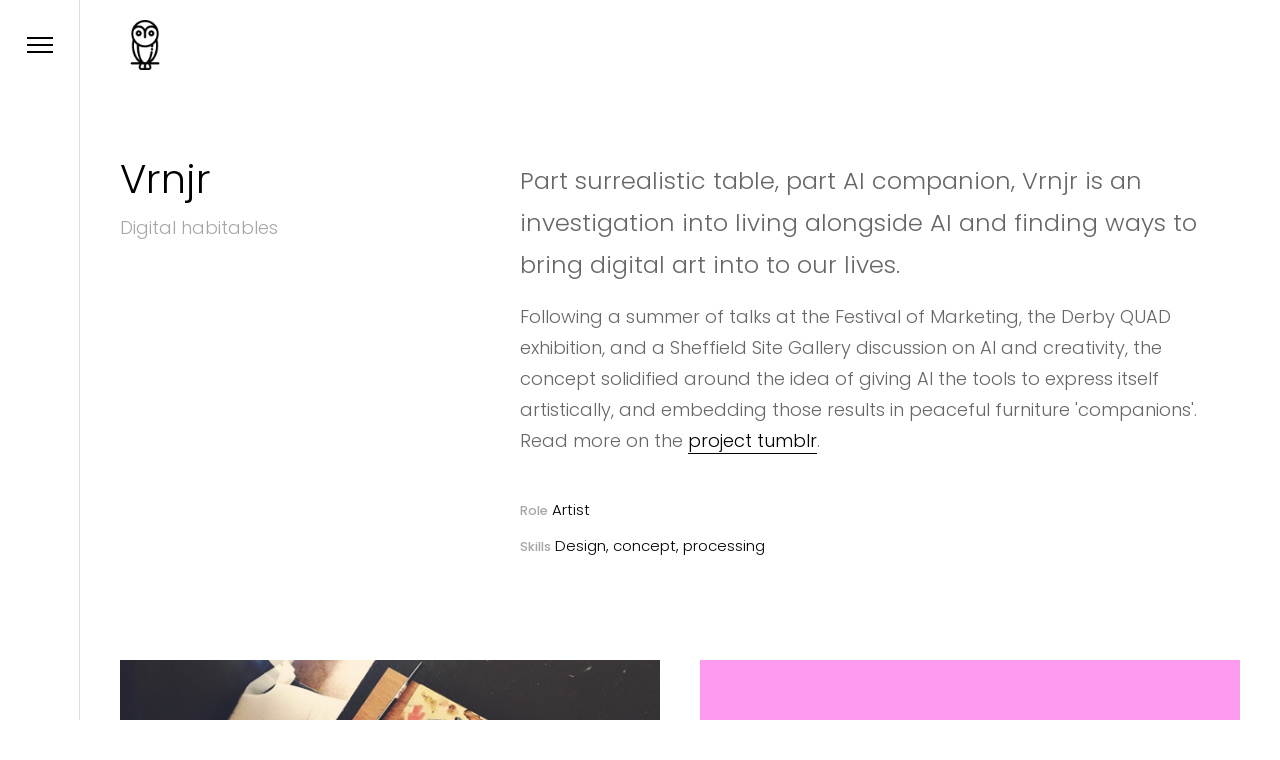

--- FILE ---
content_type: text/html; charset=utf-8
request_url: https://duncangough.com/portfolio/projects/vrnijure.html
body_size: 2562
content:
<!doctype html>
<html class="no-js" lang="en-US">
<head>

    <!-- DEFAULT META TAGS -->
    <meta charset="utf-8">
    <meta name="viewport" content="width=device-width, initial-scale=1.0, user-scalable=0" />
    
    <!-- FONTS -->
    <link href="https://fonts.googleapis.com/css?family=Poppins:300,400,500" rel="stylesheet" type="text/css">
       
    <!-- CSS -->
    <link rel="stylesheet" id="default-style-css"  href="../css/style.css" type="text/css" media="all" />
    <link rel="stylesheet" id="fontawesome-style-css" href="../css/font-awesome.min.css" type="text/css" media="all" />
    <link rel="stylesheet" id="ionic-icons-style-css" href="../css/ionicons.css" type="text/css" media="all" />
    <link rel="stylesheet" id="lightcase-css" href="../css/lightcase.css" type="text/css" media="all" />
	<link rel="stylesheet" id="isotope-style-css"  href="../css/isotope.css" type="text/css" media="all" />
	<link rel="stylesheet" id="responsive-css"  href="../css/mqueries.css" type="text/css" media="all" />
    
    <!-- FAVICON -->
    <link rel="shortcut icon" href="../assets/favicon.ico"/>
    
    <!-- DOCUMENT TITLE -->
    <title>Vrnjr | Duncan Gough</title>

</head>

<body>

<!-- PAGE LOADER -->
<div id="page-loader" class="text-light show-logo">
	<span class="loader-icon bullets-jump"><span></span><span></span><span></span></span>
</div>
<!-- PAGE LOADER -->


<!-- PAGE CONTENT -->
<div id="page-content">
	
	<!-- HEADER -->
	<header id="header" class="header-left">        
		<div class="header-inner clearfix">
			
            <!-- LOGO -->
            <div id="logo" class="logo-left text-light">
                <a href="../">
                	<img id="dark-logo" src="../assets/owl/001-owl-1.png" srcset="../assets/owl/001-owl-1.png" alt="Logo Dark">
                	<img id="light-logo" src="../assets/owl/002-owl.png" srcset="../assets/owl/002-owl.png" alt="Logo Light">
                </a>
            </div>
            
            <!-- MAIN NAVIGATION -->
            <div id="menu" class="clearfix">            
                               	
                <div class="menu-actions">
                	<div class="menu-toggle"><span class="hamburger"></span></div>
                </div> <!-- END .menu-actions -->
                
                <div id="menu-inner">
                    <nav id="main-nav">
                        <ul>
                            <li><a href="../">Home</a></li>
                            <li><a href="../projects/ara.html">Ara</a></li>
                            <li><a href="../projects/vrnijure.html">Vrnijure</a></li>
                            <li><a href="../projects/somewhere.html">Somewhere</a></li>
                            <li><a href="../projects/gamelayers.html">GameLayers</a></li>
                            <li><a href="../projects/amyhref.html">Amy Href</a></li>
                            <li><a href="../projects/radiorobot.html">Radio Robot</a></li>
                            <li><a href="../projects/maylo.html">Maylo</a></li>
                            <li><a href="../projects/vam.html">V&A</a></li>
                            <li><a href="../projects/haus.html">Haus</a></li>
							<li><a href="../projects/games.html">Game design</a></li>
                        </ul>
                    </nav>
                </div><!-- END #menu-inner -->
            </div><!-- END #menu -->
            
            <div id="header-actions">
            													
				<div class="header-totop">
					<a class="totop" href="#">
						<svg class="arrow arrow-top" xmlns="http://www.w3.org/2000/svg" viewBox="0 0 60 35.35"><path d="M0,16.88a3,3,0,0,0,.16.94,1.51,1.51,0,0,0,.63.78l15,15a2.14,2.14,0,0,0,3.52.08,2.14,2.14,0,0,0-.08-3.52L8.59,19.38H57.5a2.5,2.5,0,1,0,0-5H8.59L19.22,3.59A2.14,2.14,0,0,0,19.3.08a2.14,2.14,0,0,0-3.52.08l-15,15a1.51,1.51,0,0,0-.62.78A3,3,0,0,0,0,16.88Z"></path></svg>
					</a>
          		</div>
           	</div>
           	
            <div id="header-actions-overlay">
              <a href="" class="action-close header-close"></a>
            <div class="action-overlay filter-overlay">
				</div>
			</div> 
            
		</div> <!-- END .header-inner -->
		<span class="pseudo-close header-close"></span>
	</header>
	<!-- HEADER end -->
    
    
    <!-- HERO & BODY -->
	<div id="hero-and-body">

		<!-- PAGEBODY -->
		<section id="page-body">
		
			<div class="spacer-big"></div>
			<div class="spacer-medium"></div>
			
			<div class="wrapper-big">
				
				<div class="column-section spaced-big clearfix">
					<div class="column one-third">
						<h1 class="h2">Vrnjr</h1>
						<h5 class="title-alt">Digital habitables</h5>
					</div>
					<div class="column two-third last-col">
						<p class="h4">
              Part surrealistic table, part AI companion, Vrnjr is an investigation into living alongside AI and finding ways to bring digital art into to our lives. 
            </p>
            <p class="h5">
              Following a summer of talks at the Festival of Marketing, the Derby QUAD exhibition, and a Sheffield Site Gallery discussion on AI and creativity, the concept solidified around the idea of giving AI the tools to express itself artistically, and embedding those results in peaceful furniture 'companions'. Read more on the <a href='https://smart-furniture.tumblr.com/'>project tumblr</a>.
            </p>
						<div class="spacer-small"></div>
						<ul class="nolist">
							<li><small class="title-alt"><strong>Role</strong></small> Artist</li>
							<li><small class="title-alt"><strong>Skills</strong></small> Design, concept, processing</li>
						</ul>
					</div>
				</div>
				
				<div class="spacer-big"></div>
				
				<div id="gallery-grid" class="isotope-grid gallery-container isotope-spaced-big style-column-2 fitrows clearfix">

					<div class="isotope-item gallery-item">
						<div class="gallery-item-inner item-inner">
							<a href="../assets/600x400-vrnjr-7.jpg" class="thumb-hover scale" data-rel="lightcase:gallery1">
								<img src="../assets/600x400-vrnjr-7.jpg" alt="Vrnijure">
							</a>
						</div>
					</div>

					<div class="isotope-item gallery-item">
						<div class="gallery-item-inner item-inner">
							<a href="../assets/600x400-vrnijure-4.gif" class="thumb-hover scale" data-rel="lightcase:gallery1">
								<img src="../assets/600x400-vrnijure-4.gif" alt="Vrnijure">
							</a>
						</div>
					</div>

					<div class="isotope-item gallery-item">
						<div class="gallery-item-inner item-inner">
							<a href="../assets/600x400-vrnjr-6.jpg" class="thumb-hover scale" data-rel="lightcase:gallery1">
								<img src="../assets/600x400-vrnjr-6.jpg" alt="Vrnijure">
							</a>
						</div>
					</div>
					
					<div class="isotope-item gallery-item">
						<div class="gallery-item-inner item-inner">
							<a href="../assets/600x400-vrnijure-3.jpg" class="thumb-hover scale" data-rel="lightcase:gallery1">
								<img src="../assets/600x400-vrnijure-3.jpg" alt="Vrnijure">
							</a>
						</div>
					</div>
					
					<div class="isotope-item gallery-item">
						<div class="gallery-item-inner item-inner">
							<a href="../assets/600x400-vrnijure-2.gif" class="thumb-hover scale" data-rel="lightcase:gallery1">
								<img src="../assets/600x400-vrnijure-2.gif" alt="Vrnijure">
							</a>
						</div>
					</div>
					
					<div class="isotope-item gallery-item">
						<div class="gallery-item-inner item-inner">
							<a href="../assets/600x400-vrnijure-5.jpg" class="thumb-hover scale" data-rel="lightcase:gallery1">
								<img src="../assets/600x400-vrnijure-5.jpg" alt="Vrnijure">
							</a>
						</div>
					</div>
					
				</div><!-- END #gallery-grid -->
				
			</div><!-- END .wrapper -->
			
			<div class="spacer-big"></div>
			
			<div class="wrapper">
				<div id="single-pagination" class="portfolio-pagination">
					<ul class="pagination">
						<li class="prev"><a href="../projects/ara.html"><span class="text">Previous</span>
							<svg class="arrow arrow-left" xmlns="http://www.w3.org/2000/svg" viewBox="0 0 60 35.35"><title>back-arrow</title><path d="M0,16.88a3,3,0,0,0,.16.94,1.51,1.51,0,0,0,.63.78l15,15a2.14,2.14,0,0,0,3.52.08,2.14,2.14,0,0,0-.08-3.52L8.59,19.38H57.5a2.5,2.5,0,1,0,0-5H8.59L19.22,3.59A2.14,2.14,0,0,0,19.3.08a2.14,2.14,0,0,0-3.52.08l-15,15a1.51,1.51,0,0,0-.62.78A3,3,0,0,0,0,16.88Z"></path></svg>
						</a></li>
						<li class="back"><a href="../index.html"><span class="filter-icon"><span></span></span></a></li>
						<li class="next "><a href="../projects/somewhere.html"><span class="text">Next</span>
							<svg class="arrow arrow-right" xmlns="http://www.w3.org/2000/svg" viewBox="0 0 60 35.35"><title>back-arrow</title><path d="M0,16.88a3,3,0,0,0,.16.94,1.51,1.51,0,0,0,.63.78l15,15a2.14,2.14,0,0,0,3.52.08,2.14,2.14,0,0,0-.08-3.52L8.59,19.38H57.5a2.5,2.5,0,1,0,0-5H8.59L19.22,3.59A2.14,2.14,0,0,0,19.3.08a2.14,2.14,0,0,0-3.52.08l-15,15a1.51,1.51,0,0,0-.62.78A3,3,0,0,0,0,16.88Z"></path></svg>
						</a></li>
					</ul>
				</div>
			</div> <!-- END .wrapper -->
						
		</section>
		<!-- PAGEBODY -->
    
	</div>
    <!-- HERO & BODY -->  
           
    <!-- FOOTER -->  
    <footer id="footer" class="text-dark" style="background-color: #fff !important">
       	<div class="footer-inner wrapper">
            
            <div class="column-section clearfix">
            	<div class="column one-third">
               		<div class="widget">	
						
						<p>+44 7740 302 248</p>
						<div>
              <i><small><a href='/CREDITS.txt'>Icons</a> by <a href="http://www.freepik.com" title="Freepik">Freepik</a> from <a href="https://www.flaticon.com/" title="Flaticon">www.flaticon.com</a>, <a href="http://creativecommons.org/licenses/by/3.0/" title="Creative Commons BY 3.0" target="_blank">CC 3.0 BY</a></small></i>
						</div>
                   	</div>
                </div>
                <div class="column one-third">
                </div>
                <div class="column one-third last-col align-right">
               		<div class="widget">	
		              <p><a href="mailto:duncan.gough@gmail.com" class="sr-button style-3 button-medium">Contact</a></p>
		              <div class="spacer-medium"></div>
                   	</div>
                </div>
            </div>
        </div>
        
    </footer>
    <!-- FOOTER -->
    
</div> <!-- END #page-content -->
<!-- PAGE CONTENT -->

<!-- SCRIPTS -->
<script src="../js/jquery-1.12.4.min.js"></script>
<script type="text/javascript" src="../js/plugins.js"></script>
<script type="text/javascript" src="../js/jquery.imagesloaded.min.js"></script>
<script type="text/javascript" src="../js/jquery.isotope.min.js"></script>
<script type="text/javascript" src="../js/jquery.lightcase.min.js"></script>
<script type="text/javascript" src="../js/script.js"></script>
<!-- SCRIPTS -->
<script async defer src="https://scripts.withcabin.com/hello.js"></script>
</body>
</html>


--- FILE ---
content_type: text/css; charset=utf-8
request_url: https://duncangough.com/portfolio/css/style.css
body_size: 18662
content:
/*-----------------------------------------------------------------------------------



		! ! !    R E A D   T H I S    ! ! ! 
		-----------------
		
		It's recomended to use/create a custom css file (ore place them at the end of this file) 
		to do you customizations in order to easily update the main css files without loosing your changes
				


/* -----------------------------------------------------------------------------------

	0.	RESET & CLEARFIX
	1.	BASICS (body, headers, links, etc)ml
	2. 	GENERAL ELEMENTS
	3.	HEADER
	4.	FOOTER
	5. 	MENU
	6. 	MENU TOGGLE (Hamburger)
	7. 	HEADER / MENU OPTIONS
	8. 	HERO / PAGETITLE
	9. 	PORTFOLIOt
	10. BLOG
	11. COMMENTS
	12. PAGE LOADER-
	13. PAGINATION
	14. EXTERN PLUGINS (smartscroll,masonry,revolution slider, owl)
	15. COLUMNS SECTION
	16. FULLWIDTH SECTION
	17. THUMB OVERLAY EFFECT
	18. ANIMATIONS (portfolio, hero, text, ...)
	19. ELEMENTS / SHORTCODES
	20. WIDGETS
	21. LOADER ICONS
	22. CUSTOM STYLE
	
----------------------------------------------------------------------------------- */



/*---------------------------------------------- 

0. RESET & CLEARFIX

------------------------------------------------*/
html, body, div, span, applet, object, iframe,
h1, h2, h3, h4, h5, h6, p, blockquote, pre,
a, abbr, acronym, address, big, cite, code,
del, dfn, em, font, img, ins, kbd, q, s, samp,
small, strike, strong, sub, sup, tt, var,figure,
b, u, i, center,
dl, dt, dd, ol, ul, li,
fieldset, form, label, legend,
table, caption, tbody, tfoot, thead, tr, th, td {
	margin: 0;
	padding: 0;
	border: 0;
	outline: 0;
	font-size: 100%; }
	
ol, ul  { list-style: none; }

:focus  { outline: 0; }

/* deleting the default appearence for form elements */
input[type=text], input[type=password], input[type=submit], input[type=number], input[type=button], textarea, button, select { -moz-appearance: none; -webkit-appearance: none; }

/* HTML5 display definitions */
article, aside, details, figure, footer, header, hgroup, menu, nav, section, dialog { display: block; }
audio, canvas, video { display: inline-block; }
audio:not([controls]) { display: none; }
[hidden] { display: none; visibility: hidden; }

.clearfix::after { content: ""; display: block; clear: both; visibility: hidden; font-size: 0;  height: 0; }
.clearfix { *display: inline-block; height: 1%; }
.clear { clear: both; display: block; font-size: 0;	height: 0; line-height: 0; width:100%; }

/* Disable hover pointers on scrolling (class set by js)*/
.is-scrolling, .is-scrolling * { pointer-events: none; }


/*---------------------------------------------- 

1. BASICS

------------------------------------------------*/
html {
	height: 100%;
	font-size: 100%;
	-webkit-text-size-adjust: 100%; /* Prevent iOS text size adjust on orientation change without disabling user zoom */
	-ms-text-size-adjust: 100%;
	position: relative;
	}

body {
	font-family: 'Poppins', 'Helvetica Neue', Helvetica, Arial, sans-serif; 
	font-weight: 300;
	font-size: 15px; 
	line-height: 28px;
	color: rgba(0,0,0,0.6); 
	text-align: left; 
	position: relative;
	background: #ffffff;
	min-height: 100%;
	}
	.text-light { color: rgba(255,255,255,0.7); }
	.text-dark{ color: #111111 !important; }

::selection { background:rgba(0,0,0,0.05); color:#000000; }
::-moz-selection { background:rgba(0,0,0,0.05); color:#000000; }
::-webkit-selection { background:rgba(0,0,0,0.05); color:#000000; }

.text-light ::selection { background:rgba(255,255,255,0.14); color:#ffffff; }
.text-light ::-moz-selection { background:rgba(255,255,255,0.14); color:#ffffff; }
.text-light ::-webkit-selection { background:rgba(255,255,255,0.14); color:#ffffff; }


/* Headings
---------------------------------------- */
h1, h2, h3, h4, h5, h6,
.h1, .h2, .h3, .h4, .h5, .h6 {
	font-family: 'Poppins'; 
	font-weight: 300;
	}
	h1 i, h2 i, h3 i, h4 i, h5 i, h6 i, h1 em, h2 em, h3 em, h4 em, h5 em, h6 em { font-style: italic; }
	h1 b, h2 b, h3 b, h4 b, h5 b, h6 b, h1 strong, h2 strong, h3 strong, h4 strong, h5 strong, h6 strong { font-weight: 500; }
	h1, h2, h3, h4, h5, h6 { color: #000000; }
	.text-light h1, .text-light h2, .text-light h3, .text-light h4, .text-light h5, .text-light h6,
	h1.text-light, h2.text-light, h3.text-light, h4.text-light, h5.text-light, h6.text-light  { color: #ffffff; }

h1, .h1 { font-size: 66px; line-height: 105px; }
h2, .h2 { font-size: 40px; line-height: 66px; }
h3, .h3 { font-size: 32px; line-height: 52px; }
h4, .h4 { font-size: 24px; line-height: 42px; }
h5, .h5 { font-size: 18px; line-height: 31px; }
h6, .h6 { font-size: 14px; line-height: 22px; }

/* Headers Spacing */
div h1, div h2, div h3, div h4, div h5, div h6 { margin-top: 30px; }
i + h1, i + h2, i + h3, i + h4, i + h5, i + h6 { margin-top: 15px; }
div h1:first-child, div h2:first-child, div h3:first-child, div h4:first-child, div h5:first-child, div h6:first-child { margin-top: -0.35em; }
div h1:last-child, div h2:last-child, div h3:last-child, div h4:last-child, div h5:last-child, div h6:last-child { margin-bottom: -0.35em; }
/* delete margin for the big spacings */

h1 + h1, h1 + h2, h1 + h3, h1 + h4, h1 + h5, h1 + h6,
h2 + h1, h2 + h2, h2 + h3, h2 + h4, h2 + h5, h2 + h6,
h3 + h1, h3 + h2, h3 + h3, h3 + h4, h3 + h5, h3 + h6,
h4 + h1, h4 + h2, h4 + h3, h4 + h4, h4 + h5, h4 + h6,
h5 + h1, h5 + h2, h5 + h3, h5 + h4, h5 + h5, h5 + h6,
h6 + h1, h6 + h2, h6 + h3, h6 + h4, h6 + h5, h6 + h6 { margin-top: 0px; }
	
.title-alt { 
	color: rgba(0,0,0,0.35); 
	}
	.text-light .title-alt { color: rgba(255,255,255,0.5); }
	.title-alt b, .title-alt strong { font-weight: 500; }

.uppercase { text-transform: uppercase; letter-spacing: 0.08em; }

/* headings with link */
h1 a, h2 a, h3 a, h4 a, h5 a, h6 a { color: #000000; }
.text-light h1 a, .text-light h2 a, .text-light h3 a, .text-light h4 a, .text-light h5 a, .text-light h6 a { color: #ffffff; }



/* Forms
---------------------------------------- */
::-webkit-input-placeholder { color: #000000; transition: all 0.3s ease; }
:-moz-placeholder { color: #000000; transition: all 0.3s ease; }
::-moz-placeholder { color: #000000; transition: all 0.3s ease; }
:-ms-input-placeholder { color: #000000; transition: all 0.3s ease; }

.text-light ::-webkit-input-placeholder { color: #ffffff; }
.text-light :-moz-placeholder { color: #ffffff; }
.text-light ::-moz-placeholder { color: #ffffff; }
.text-light :-ms-input-placeholder { color: #ffffff; }

input[type=text], input[type=password], input[type=email], input[type=number],input[type=tel], textarea {
	font-family: 'Poppins'; 
	font-weight: 400;
	font-size: 14px;
	background: transparent;
	border: 1px solid rgba(0,0,0,0.20);
	line-height: 22px;
	height: 22px;
	color: #000000;
	padding: 13px 10px;
	transition: all 200ms ease;
	-moz-border-radius:0px; 
	-khtml-border-radius:0px; 
	-webkit-border-radius:0px;
	border-radius: 2px;
	resize: none;
	}
	.text-light:not(.transparent) input[type=text], .text-light:not(.transparent) input[type=password], .text-light:not(.transparent) input[type=email], .text-light:not(.transparent) input[type=number], .text-light:not(.transparent) input[type=tel], .text-light:not(.transparent) textarea { color: #ffffff; border-color: rgba(255,255,255,0.30); }

input.false[type=text], input.false[type=password]:focus, input.false[type=email], input.false[type=tel],  input.false[type=number], textarea.false,
.check-error input[type=text], .check-error input[type=password]:focus, .check-error input[type=email], .check-error input[type=tel],  .check-error input[type=number], .check-error textarea { border-color: #fa4d5a; }

input[type=text], input[type=password], input[type=email], input[type=tel] { width: 100%; max-width: calc(100% - 20px); }
textarea { width: 100%; min-height: 10rem; max-width: calc(100% - 20px); }

input[type=submit], input[type=button], .button, button {
	cursor: pointer;
	display: inline-block;
	font-family: 'Poppins';
	font-weight: 400;
	font-size: 12px;
	line-height: 20px;
	text-align: center;
	margin-bottom: 5px;
    transition: all 0.2s ease;
	color: #ffffff;
	padding: 17px 40px;
	background: #000000;
	border: none;
	position: relative;
	border-radius: 2px;
	-moz-border-radius:2px; 
	-khtml-border-radius:2px; 
	-webkit-border-radius:2px;
	}
	.text-light input[type=submit], .text-light input[type=button], .text-light .button, .text-light button {  background: #ffffff; color: #000000; }

input[type=submit]:hover, input[type=button]:hover, .button:hover, button:hover { background: rgba(0,0,0,0.8); color: #ffffff;  }
.text-light input[type=submit]:hover, .text-light input[type=button]:hover, .text-light .button:hover, .text-light button:hover { background: rgba(255,255,255,0.85); color: #000000;  }
	
select {
	background: transparent;
	border: 1px solid rgba(0,0,0,0.20);
	font-size: 14px;
	font-weight: 300;
	height: 48px;
	width: auto;
	max-width: 100%;
	text-overflow: ellipsis;
	padding:8px 20px 8px 8px;
	color: #000000;
	-moz-border-radius:0px; 
	-khtml-border-radius:0px; 
	-webkit-border-radius:0px;
	border-radius: 2px;
	min-width: 120px;
	background-image:url(../assets/select-arrow.png);
  	background-position: center right;
	background-repeat: no-repeat;
	-webkit-background-size:20px 6px;
	-moz-background-size:20px 6px;
	-o-background-size:20px 6px;
	background-size:20px 6px;
	}
	.text-light select { color: #ffffff; border-color: #fa4d5a; background-image:url(../assets/select-arrow-light.png); }
	
select option {
	cursor: pointer;
	padding: 5px 7px;
	}
	
label {
	font-weight: 400;
	font-size: 15px;
	width: 100%;
	color: rgba(0,0,0,0.35);
	display: block;
	transition: color 0.2s ease;
	}
	.text-light label { color: rgba(255,255,255,0.5); }
	.form-row.check-error label { color: #fa4d5a; }
	
label abbr { 
	color: rgba(0,0,0,0.35);
	text-decoration: none;
	}
	.text-light abbr { color: rgba(255,255,255,0.5); }

input[type=radio] + label, input[type=checkbox] + label {
	display: inline-block;
	width: auto;
	margin-left: 5px;
	}
	
form {
	margin-top: 20px;
	padding: 1px 0 0 0;			/* work around for margin from form-row */
	}
	div form:first-child { margin: 0;}
	
form .form-row {
	margin-top: 20px;
	position: relative;
	}
	div form:first-child .form-row:first-child,
	div form:first-child .form-row.one-half:nth-child(2),
	div form:first-child .form-row.one-third:nth-child(2), div form:first-child .form-row.one-third:nth-child(3), div form:first-child .form-row.two-third:nth-child(2),
	div form:first-child .form-row.one-fourth:nth-child(2), div form:first-child .form-row.one-fourth:nth-child(3), div form:first-child .form-row.one-fourth:nth-child(4), div form:first-child .form-row.two-fourth:nth-child(2), div form:first-child .form-row.two-fourth:nth-child(3),
	#reply-title + form:first-child .form-row:first-child { margin-top: 0px; }
	
.form-row.hidden {
	display: none;
	}
	
form .form-submit {
	margin-top: 20px;
	}	
	
form .form-note {
	position: fixed;
	z-index: 10;
	bottom: 0px;
	left: 0;
	width: 100%;
	display: none;
	color: #ffffff;
	font-size: 12px;
	line-height: 20px;
	border-radius: 2px;
	-moz-border-radius:2px; 
	-khtml-border-radius:2px; 
	-webkit-border-radius:2px;
	text-align: center;
	}

form .form-note .alert-error, form .form-note .alert-confirm {
	background: #fa4d5a;
	padding: 17px 0px;
	width: 100%;
	}
	form .form-note .alert-confirm {
	background: #38e394;
	}
	
form .form-note.visible {
	-webkit-animation: show-hide 5s 1;
  	-moz-animation: show-hide 5s 1;
  	-ms-animation: show-hide 5s 1;
    animation: show-hide 5s 1;
	}
	@-webkit-keyframes show-hide{0%{opacity:0;visibility: visible;}20%{opacity:1;}80%{opacity:1;}100%{opacity:0;visibility: hidden;}}
	@-moz-keyframes show-hide{0%{opacity:0;visibility: visible;}20%{opacity:1;}80%{opacity:1;}100%{opacity:0;visibility: hidden;}}
	@keyframes show-hide{0%{opacity:0;visibility: visible;}20%{opacity:1;}80%{opacity:1;}100%{opacity:0;visibility: hidden;}}


/* Links
---------------------------------------- */
a {
	text-decoration: none;
	cursor: pointer;
	-webkit-tap-highlight-color:rgba(0,0,0,0.0);
	color: #000000;
	transition: all 0.2s ease;
	}
	a:hover { color: rgba(0,0,0,0.6); }
	
.text-light a, a.text-light  { color: #ffffff; }
.text-light a:hover, a.text-light:hover { color: rgba(255,255,255,0.7); }

p a:not(.entry-navigation__item):not(.post-edit-link):not(.fancybox):not(.button):not(.image-text-link) {
	border-bottom: 1px solid #000000;
	}
	.text-light p a:not(.entry-navigation__item):not(.post-edit-link):not(.fancybox):not(.button):not(.image-text-link) { border-color: #ffffff; }
	
blockquote p a { border: none; }



/* Embedded content
---------------------------------------- */
img, object, video, audio {
	max-width: 100%; 
	height: auto;
	display: inline-block;
	margin:0;
    vertical-align:top;
	}
	
/*img {
	width: auto;
	max-width: 100%; 
	border: 0;
	-ms-interpolation-mode: bicubic;
	}*/

p img { margin-top: 25px; }
p img:first-child { margin-top: 0px; }
img.alignleft { margin: 3px 25px 25px 0; float: left; }
img.alignright { margin: 3px 0px 25px 25px; float: right; }

p + video, p + audio {
	margin-top: 25px;
	}


/* Lists
---------------------------------------- */
ul {
	margin-top: 15px;
	margin-left: 30px;
	list-style: disc;
	}
	ul.nolist { list-style: none; margin-left: 0px;  }
	div ul:first-child, li ul:first-child { margin-top: 0px; }
	
ol {
	margin-top: 15px;
	margin-left: 30px;
	list-style: decimal;
	}
	div ol:first-child, li ol:first-child { margin-top: 0px; }

ul li, ol li {
	margin-top: 8px;
	}

ul.biglist li, ol.biglist li, ul.nolist li, ol.nolist li {
	color: #000000;
	}
	.text-light ul.biglist li, .text-light ol.biglist li, .text-light ul.nolist li, .text-light ol.nolist li { color: #ffffff; }

ul.biglist li, ol.biglist li {
	font-size: 18px; 
	line-height: 28px;
	margin-top: 12px;
	}
	
ul li:first-child, ol li:first-child { margin-top: 0px; }	


/* Others
---------------------------------------- */
p { 
	margin-top: 15px; 
	}
	div p:first-child {  margin-top: 0px; }	
	
strong, b, dt {
	font-weight: 500;
}

i, dfn, em {
	font-style: italic;
	}

blockquote {
	font-family: 'Poppins'; 
	font-weight: 300;
	font-size: 24px; 
	line-height: 36px;
	color: #000000;
	position: relative;
	max-width: 1200px;
	margin: 40px auto;
	}
	#page-title blockquote { font-size: 36px; line-height: 54px; }
	.column:not(.one-full):not(.one-half) blockquote,
	.single-content blockquote,
	sidebar blockquote { font-size: 20px; line-height: 32px; }
	[class*='wrapper'] blockquote { max-width: 100%; }
	.text-light blockquote, blockquote.text-light { color: #ffffff; }
	div blockquote:first-child { margin-top: 0px; }
	div blockquote:last-child { margin-bottom: 0px; }
	
blockquote > p:first-of-type::before, blockquote > p:first-of-type::after { 
	content: '"';
	font-size: 1.2em;
	line-height: 0;
	vertical-align: -0.25em;
	margin-right: .2em;
	}
	blockquote > p:first-of-type::after { 
	margin-right: 0;
	margin-left: .2em;
	}
	
blockquote > p a { color: #000000; }
blockquote > p a:hover { color: rgba(0,0,0,0.6); }
	
blockquote cite {
	display: block;
	font-size: 16px;
	line-height: 24px;
	font-family: 'Poppins';
	font-weight: 300;
	letter-spacing: 0em;
	font-style: normal;
	color: rgba(0,0,0,0.6);
	margin-top: 15px;
	}
	.text-light blockquote cite, blockquote.text-light cite { color: rgba(255,255,255,0.7); }
	
blockquote figure {
	margin: 20px auto 0 auto;
	width: 80px;
	height: 80px;
	border-radius: 60px;
	overflow: hidden;
	text-align: center;
	}

blockquote p {
	margin: 0;
	}
	
pre {
	padding: 20px;
	margin-top: 20px;
	font-size: 13px;
	line-height: 18px;
	background: rgba(0,0,0,0.06);
	display: block;
	border-radius: 3px;
	overflow-x: auto;
	}
	.text-light pre { background: rgba(255,255,255,0.12); }
	div pre:first-child { margin-top: 0px; }

code {
	padding: 0 7px 0 5px;
	display: inline-block;
	border-radius: 3px;
	background: rgba(0,0,0,0.06);
	color: #000000;
	font-size: 13px;
	line-height: 18px;
	position: relative;
	top: -1px;
	font-style: italic;
	}
	.text-light code { background: rgba(255,255,255,0.12); }
	
small {
	font-size: 0.85em;
	line-height: 1.5em;
	}

h1 small, h2 small, h3 small, h4 small {
	font-size: 0.6em;
	}

h5 small {
	font-size: 0.75em;
	}

h6 small {
	font-size: 0.85em;
	}


	


/*---------------------------------------------- 

2. GENERAL ELEMENTS

------------------------------------------------*/
#page-content {
	overflow: hidden;
	margin: 0;
	min-width: 1200px;
	max-width: 100%;
	min-height: 101vh;
	}
	.loading-end #page-content { min-height: auto; } 	/*workaround for isotope content (without other content) when scrollbar is active*/

.wrapper, .wrapper-small, .wrapper-big {
	width: 1200px;
	margin: 0 auto;
	max-width: calc(100% - 80px);
	}
	.wrapper-small { width: 780px; }
	#hero[class*='side-'] ~ #page-body .wrapper-small { max-width: calc(100% - 160px); }
	.wrapper-big { width: calc(100% - 80px); max-width: 1680px; }
	.wrapper::after, .wrapper-small::after, .wrapper-big::after  { content: ""; display: block; clear: both; visibility: hidden; font-size: 0;  height: 0; }

/*
.main-content {
	width: calc(100% - 330px);
	}	
	
aside.sidebar {
	width: 280px;
	margin-bottom: 50px;
	}
*/
	
.align-center {
	text-align: center;
	}
	
.align-right {
	text-align: right;
	}
	
/* icons */
i[class*='ion-'], i[class*='fa-'] { color: #000000; }
.text-light i[class*='ion-'], .text-light i[class*='fa-'] { color: #ffffff; }
	
		

/*---------------------------------------------- 

3. HEADER

------------------------------------------------*/
header {
	position: fixed;
	top: 0;
	left: 0;
	width: 80px;
	height: 100%;
	z-index: 1501;
	background: #ffffff;
	
	-webkit-box-sizing:border-box;
	-moz-box-sizing:border-box;
	-ms-box-sizing:border-box;
	box-sizing:border-box;
	-webkit-transition: all 799ms cubic-bezier(0.740, 0.215, 0.125, 1); /* older webkit */
	-webkit-transition: all 799ms cubic-bezier(0.740, 0.215, 0.125, 1.020);
	   -moz-transition: all 799ms cubic-bezier(0.740, 0.215, 0.125, 1.020);
		 -o-transition: all 799ms cubic-bezier(0.740, 0.215, 0.125, 1.020);
			transition: all 799ms cubic-bezier(0.740, 0.215, 0.125, 1.020); /* custom */
	-webkit-transition-timing-function: cubic-bezier(0.740, 0.215, 0.125, 1); /* older webkit */
	-webkit-transition-timing-function: cubic-bezier(0.740, 0.215, 0.125, 1.020);
	   -moz-transition-timing-function: cubic-bezier(0.740, 0.215, 0.125, 1.020);
		 -o-transition-timing-function: cubic-bezier(0.740, 0.215, 0.125, 1.020);
			transition-timing-function: cubic-bezier(0.740, 0.215, 0.125, 1.020); /* custom */
	transition-delay: 0.06s;
	}
	header.header-right { left: auto; right: 0; }
	header.menu-is-open,
	header.action-is-active { width: 380px; transition-delay: 0s; }
	
	/* right border instead of normal border because of the button overlay */
	header::after { 
	content: "";
	position: absolute;
	top: 0;
	right: 0;
	width: 1px;
	height: 100%;
	background: rgba(0,0,0,0.13);
	z-index: 1501;
	}
	header.header-right::after { 
	left: 0;
	right: auto;
	}
	
	#hero-and-body, #page-body, #hero, #footer {
	left: 0px;
	position: relative;
	-webkit-transition: left 599ms cubic-bezier(0.740, 0.215, 0.125, 1.020), right 599ms cubic-bezier(0.740, 0.215, 0.125, 1.020);
	   -moz-transition: left 599ms cubic-bezier(0.740, 0.215, 0.125, 1.020), right 599ms cubic-bezier(0.740, 0.215, 0.125, 1.020);
		 -o-transition: left 599ms cubic-bezier(0.740, 0.215, 0.125, 1.020), right 599ms cubic-bezier(0.740, 0.215, 0.125, 1.020);
			transition: left 599ms cubic-bezier(0.740, 0.215, 0.125, 1.020), right 599ms cubic-bezier(0.740, 0.215, 0.125, 1.020);
	}
	header.menu-is-open ~ #hero-and-body, header.menu-is-open ~ #page-body, header.menu-is-open ~ #hero, header.menu-is-open ~ #footer,
	header.action-is-active ~ #hero-and-body, header.action-is-active ~ #page-body, header.action-is-active ~ #hero, header.action-is-active ~ #footer {
	left: 300px;
	-webkit-transition: left 849ms cubic-bezier(0.740, 0.215, 0.125, 1.020), right 849ms cubic-bezier(0.740, 0.215, 0.125, 1.020);
	   -moz-transition: left 849ms cubic-bezier(0.740, 0.215, 0.125, 1.020), right 849ms cubic-bezier(0.740, 0.215, 0.125, 1.020);
		 -o-transition: left 849ms cubic-bezier(0.740, 0.215, 0.125, 1.020), right 849ms cubic-bezier(0.740, 0.215, 0.125, 1.020);
			transition: left 849ms cubic-bezier(0.740, 0.215, 0.125, 1.020), right 849ms cubic-bezier(0.740, 0.215, 0.125, 1.020); 
	transition-delay: 0.06s;
	}
	header.header-right.menu-is-open ~ #hero-and-body, header.header-right.menu-is-open ~ #page-body, header.header-right.menu-is-open ~ #hero, header.header-right.menu-is-open ~ #footer,
	header.header-right.action-is-active ~ #hero-and-body, header.header-right.action-is-active ~ #page-body, header.header-right.action-is-active ~ #hero, header.header-right.action-is-active ~ #footer {
	left: -300px;
	}

header .pseudo-close {
	position: fixed;
	width: 100%;
	height: 0;
	left: 380px;
	top: 0;
	background: transparent;
	visibility: hidden;
	}
	header.header-right .pseudo-close { right: 380px; left: auto; }
	header.menu-is-open .pseudo-close,
	header.action-is-active .pseudo-close { height: 100%; visibility: visible; }
	
header #logo {
	position: fixed;
	top: 20px;
	left: calc(80px + 40px);
	width: auto;
	z-index: 1502;
	}
	header.header-right #logo { right: calc(80px + 40px); left: auto; }
	header #logo.logo-right { right: 40px; left: auto; }
	header.header-right #logo.logo-right { right: calc(80px + 40px); left: auto; }
	header.header-right #logo.logo-left { left: 40px; right: auto; }

	header.menu-is-open:not(.header-right) #logo.logo-right,
	header.action-is-active:not(.header-right) #logo.logo-right { 
		right: calc(100% - 80px - 40px); 
		left: auto; 
		-webkit-transform: translateX(100%);
		-moz-transform: translateX(100%);
		-ms-transform: translateX(100%);
		-o-transform: translateX(100%);
		transform: translateX(100%);
	}
	header.header-right.menu-is-open #logo.logo-left,
	header.header-right.action-is-active #logo.logo-left { 
		left: calc(100% - 80px - 40px); 
		right: auto; 
		-webkit-transform: translateX(-100%);
		-moz-transform: translateX(-100%);
		-ms-transform: translateX(-100%);
		-o-transform: translateX(-100%);
		transform: translateX(-100%);
	}
	header.action-is-active #logo { left: 30px; }
	header.action-is-active:not(.header-right) #logo.logo-right { right: calc(100% - 30px); }
	header.header-right.action-is-active #logo.logo-right { right: 30px; left: auto; }
	header.header-right.action-is-active #logo.logo-left { left: calc(100% - 30px); right: auto;  }

	
header #logo .text-logo {
	font-weight: 600;
	font-size: 28px;
	text-transform: uppercase;
	line-height: 50px;				/* Logo height */
	letter-spacing: 0.05em;
	}
	
header #logo a {
	display: block;
	width: auto;
	transition: all 0.3s ease;
	}
	header #logo.hide-on-hero a { opacity: 0; visibility: hidden; }
	header.menu-is-open #logo a { opacity: 1; visibility: visible; transition-delay: 0.8s; transition-duration: 0.5s; } 
	header.hero-invisible #logo.hide-on-hero a { opacity: 1; visibility: visible; }

header #logo img {
	width: auto;
	max-width: inherit;
	height: 50px;					/* Logo height */
	transition: all 0.3s ease;
	}
	
header #logo img#dark-logo + img#light-logo {
	position: absolute;
	top: 0; 
	left: 0;
	opacity: 0;
	visibility: hidden;
	}


/* Header widgets */
#header-widget {
	position: absolute;
	left: 20px;
	bottom: -10px;
	overflow: hidden;
	transition: all 0.4s ease;
	z-index: 1502;
	}
	header.action-is-active #header-widget { opacity: 0; visibility: hidden;}

#header-widget.custom {
	-webkit-transform:  rotate(-90deg);
  	-moz-transform:  rotate(-90deg);
  	-ms-transform:  rotate(-90deg);
  	-o-transform:  rotate(-90deg);
  	transform: rotate(-90deg);
	-moz-transform-origin: 0 0;
	-ms-transform-origin: 0 0;
	-o-transform-origin: 0 0;
	-webkit-transform-origin: 0 0;
	transform-origin: 0 0;
	color: rgba(0,0,0,0.35);
	font-size: 0.85em;
	width: 350px;
	line-height: 40px;
	}
	header.header-right #header-widget.custom { right: -290px; left: auto; }
	.text-light #header-widget.custom { color: rgba(255,255,255,0.5); }

#header-widget.social {
	bottom: 30px;
	left: 20px;
	width:  40px;
	text-align: center;
	}
	header.header-right #header-widget.social { right: 20px; left: auto; }

#header-widget.social .socialmedia-widget li {
	width: 100%;
	}
	
#header-widget.social .socialmedia-widget li a {
	padding: 0;
	padding-top: 12px;
	}

#header-widget.headerbutton {
	left: 0px;
	bottom: 0px;
	width: 100%;
	}
	#header-widget.headerbutton span {
	max-width: 80px;
		display:  inline-block;
	}

#header-widget.headerbutton .sr-button {
	width: calc(100% - 10px);
	padding: 15px 5px;
	display: block;
	margin: 0;
	border-radius: 0px;
	}
	#header-widget.headerbutton .sr-button.header-button:hover { opacity: 0.8; }

/* Header Actions */
#header-actions {
	position:  absolute;
	z-index: 1503;
	width: 100%;
	max-width: 80px;
	top: 105px;
	padding-top: 5px;		/* padding is for preventing cutting on backtotop (if alone) animation*/
	left: 0;
	overflow: hidden;
	min-height: 180px;
	transition: all 0.4s ease;
	}
	header.header-right #header-actions { right: 0; left: auto; }
	header.action-is-active #header-actions { opacity: 0; visibility: hidden;}

/* filter */
.header-filter {
	width: 14px;
	height: 14px;
	margin-left: 33px;
	position: relative;
	}

.filter-icon {
	width: 100%;
	height: 100%;
	display: block;
	cursor: pointer;
	}
.filter-icon::after, .filter-icon::before,
.filter-icon span::after, .filter-icon span::before {
	content: "";
	position: absolute;
	top:  0;
	left: 0;
	width: 5px;
	height: 5px;
	background: #000000;
	border-radius: 50%;
	transition: all 0.3s ease;
	}
	.text-light .filter-icon::after, .text-light .filter-icon::before,
	.text-light .filter-icon span::after, .text-light .filter-icon span::before { background: #ffffff; }
	.filter-icon::before {
	top:  auto;
	left: auto;
	bottom: 0;
	right: 0;
	}
	.filter-icon span::after {
	top:  0;
	right: 0;
	bottom: auto;
	left: auto;
	}
	.filter-icon span::before {
	top:  auto;
	right: auto;
	bottom: 0;
	left: 0;
	}
	.filter-icon:hover span::after, .filter-icon:hover span::before {
	opacity: 0.4;
	}

/* search */
.header-search {
	width: 30px;
	height: 17px;
	margin-left: 25px;
	margin-top:  20px;
	}
	#header-actions .header-search:first-child { margin-top: 0px; }

.header-search > a {
	display: inline-block;
	width: 17px;
	height: 17px;
	margin: 0 0 0 7px;
	transition: all 0.2s ease;
	text-align: center;
	}
.header-search > a:hover { opacity: 0.5; }
	.search {
	fill: #000000;
	}
	.text-light .search { fill: #ffffff; }


/* to top */
.header-totop {
	width: 30px;
	height: 22px;
	margin-left: 25px;
	margin-top:  30px;
	opacity: 0;
	visibility: hidden;
	transition: all 0.3s ease;
	text-align: center;
	}
	#header-actions .header-totop:first-child { margin-top: 0px; }
	.header-totop.visible {
	margin-top: 20px;
	opacity: 1;
	visibility: visible;	
	}

.header-totop a.totop {
	display: inline-block;
	width: 22px;
	height: 22px;
	margin: 0;
	transition: all 0.3s ease;
	}
.header-totop a.totop:hover { margin-top: -4px; }

.arrow { 
	width: 22px; 
	height: 22px;
	display: inline-block; 
	position: relative; 
	fill: #000000;
	}
	.text-light .arrow { fill: #ffffff; }
	.arrow.arrow-top {
	-webkit-transform:  rotate(90deg);
  	-moz-transform:  rotate(90deg);
  	-ms-transform:  rotate(90deg);
  	-o-transform:  rotate(90deg);
  	transform:  rotate(90deg);
	}
	.arrow.arrow-bottom {
	-webkit-transform:  rotate(-90deg);
  	-moz-transform:  rotate(-90deg);
  	-ms-transform:  rotate(-90deg);
  	-o-transform:  rotate(-90deg);
  	transform:  rotate(-90deg);
	}
	.arrow.arrow-right {
	-webkit-transform:  rotate(180deg);
  	-moz-transform:  rotate(180deg);
  	-ms-transform:  rotate(180deg);
  	-o-transform:  rotate(180deg);
  	transform:  rotate(180deg);
	}

/* share */
.header-share { 
	margin-top: 20px;
	position: relative;
	cursor: pointer;
	}
	#header-actions .header-share:first-child { margin-top: 0px; }
	.header-share ~ div { transition: all 0.3s ease 0.1s; }
	.header-share:hover ~ div { margin-left: 82px; }
	header.header-right .header-share:hover ~ div { margin-left: -22px; }

.share-icon { 
	width: 18px;
	height: 17px;
	margin-left: 32px;
	display: block;
	position: relative;
	transition: all 0.3s ease;
	}
	.header-share:hover .share-icon { margin-left: 82px; transition-delay: 0s; }
	header.header-right .header-share:hover .share-icon { margin-left: -22px; }

.share-icon .dots, .share-icon .dots::after, .share-icon .dots::before { 
	content: "";
	position: absolute;
	top: calc(50% - 3px);
	left: 0px;
	width: 5px;
	height: 5px;
	background: #000000;
	border-radius: 5px;
	}
	.text-light .share-icon .dots, .text-light .share-icon .dots::after, .text-light .share-icon .dots::before { background: #ffffff; }
	.share-icon .dots::after { 
	top: -5.5px;
	left: 12px;
	}
	.share-icon .dots::before { 
	top: 6px;
	left: 12px;
	}

.share-icon .strokes::after, .share-icon .strokes::before { 
	content: "";
	position: absolute;
	top: calc(50% - 4.5px);
	left: 2px;
	width: 14px;
	height: 1.5px;
	background: #000000;
	-webkit-transform:  rotate(-26deg);
  	-moz-transform:  rotate(-26deg);
  	-ms-transform:  rotate(-26deg);
  	-o-transform:  rotate(-26deg);
  	transform:  rotate(-26deg);
	}
.text-light .share-icon .strokes::after, .text-light .share-icon .strokes::before { background: #ffffff; }
	.share-icon .strokes::before { 
	top: calc(50% + 2.5px);
	left: 2px;
	-webkit-transform:  rotate(26deg);
  	-moz-transform:  rotate(26deg);
  	-ms-transform:  rotate(26deg);
  	-o-transform:  rotate(26deg);
  	transform:  rotate(26deg);
	}

.share-content {
	position: absolute;
	top: 0;
	left: -101%;
	width: 100%;
	transition: all 0.4s ease;
	}
	header.header-right .header-share .share-content { left: 101%; }
	.header-share:hover .share-content, header.header-right .header-share:hover .share-content { left: 0%; }

.share-content .widget-title {
	opacity: 0.3;
	margin-top: 0px;
	}

.share-content .socialmedia-widget {
	padding: 0;
	margin: 0;
	}

.share-content .socialmedia-widget li {
	width: 100%;
	display: block;
	margin-left: -10px;
	opacity: 0;
	transition: all 0.3s ease;
	}
	header.header-right .share-content .socialmedia-widget li { margin-left: 10px; }
	.header-share:hover .share-content .socialmedia-widget li { margin-left: 0px; opacity: 1; }
	.header-share:hover .share-content .socialmedia-widget li { transition-delay: 0.2s; }
	.header-share:hover .share-content .socialmedia-widget li:nth-child(2) { transition-delay: 0.26s; }
	.header-share:hover .share-content .socialmedia-widget li:nth-child(3) { transition-delay: 0.32s; }
	.header-share:hover .share-content .socialmedia-widget li:nth-child(4) { transition-delay: 0.38s; }
	
.share-content .socialmedia-widget li a {
	padding: 0;
	padding-top: 10px;
	}


/* Header Actions OVERLAY */
#header-actions-overlay {
	visibility: hidden;
	opacity: 0;
	transition: all 0.4s ease;
	background: #ffffff;
	}
	header.action-is-active #header-actions-overlay {
	visibility: visible;
	opacity: 1;
	}

#header-actions-overlay .action-close,
.header-search .search-close { 
	width: 30px;
	height: 30px;
	position: absolute;
	top: 20px;
	right: 20px;
	visibility: hidden;
	opacity: 0;
	transition: all 0.4s ease;
	}
	header.header-right #header-actions-overlay .action-close { left: 20px; right: auto; }
	header.action-is-active #header-actions-overlay .action-close {
	visibility: visible;
	opacity: 1;
	transition-delay: 0.4s;
	}

#header-actions-overlay .action-close::after, #header-actions-overlay .action-close::before,
.header-search .search-close::after, .header-search .search-close::before {
	content: "";
	position: absolute;
	width: 24px;
	height: 2px;
	left: 3px;
	top: 14px;	
	-webkit-transform: translateY(0) rotate(45deg);
	-moz-transform: translateY(0) rotate(45deg);
	-ms-transform: translateY(0) rotate(45deg);
	-o-transform: translateY(0) rotate(45deg);
	transform: translateY(0) rotate(45deg);
  	background-color: #000000;
	transition: all 0.2s ease;
	}	
	#header-actions-overlay .action-close::before,
	.header-search .search-close::before {
	-webkit-transform: translateY(0) rotate(-45deg);
	-moz-transform: translateY(0) rotate(-45deg);
	-ms-transform: translateY(0) rotate(-45deg);
	-o-transform: translateY(0) rotate(-45deg);
	transform: translateY(0) rotate(-45deg);
	}
	.text-light #header-actions-overlay .action-close::after, .text-light #header-actions-overlay .action-close::before,
	.text-light .header-search .search-close::after, .text-light .header-search .search-close::before { background-color: #ffffff; }

#header-actions-overlay .widget-title { 
	opacity: 0.3;
	margin-bottom: 15px;
	}

/* filter / search / category action */
#header-actions-overlay .action-overlay.filter-overlay,
#header-actions-overlay .action-overlay.search-overlay,
#header-actions-overlay .action-overlay.category-overlay {
	transition: all 0.4s ease;
	visibility: hidden;
	opacity: 0;
	position: absolute;
	left: 20px;
	bottom: 30px;
	width: calc(100% - 60px);
	}
	header.header-right #header-actions-overlay .action-overlay.filter-overlay,
	header.header-right #header-actions-overlay .action-overlay.search-overlay,
	header.header-right #header-actions-overlay .action-overlay.category-overlay { left: auto; right: 20px; text-align: right; }
	header.action-is-active.filter-overlay #header-actions-overlay .action-overlay.filter-overlay,
	header.action-is-active.search-overlay #header-actions-overlay .action-overlay.search-overlay,
	header.action-is-active.category-overlay #header-actions-overlay .action-overlay.category-overlay {
	visibility: visible;
	opacity: 1;
	left: 30px;
	transition-delay: 0.4s;
	}
	header.header-right.action-is-active.filter-overlay #header-actions-overlay .action-overlay.filter-overlay,
	header.header-right.action-is-active.search-overlay #header-actions-overlay .action-overlay.search-overlay,
	header.header-right.action-is-active.category-overlay #header-actions-overlay .action-overlay.category-overlay { left: auto; right: 30px; }

#header-actions-overlay .action-overlay .category-list {
	list-style:  none;
	margin: 0;
	padding: 0;
	}

#header-actions-overlay .action-overlay .category-list li {
	margin: 8px 0;
	} 	
	#header-actions-overlay .action-overlay .category-list li:first-child { margin-top: 0; }
	#header-actions-overlay .action-overlay .category-list li:last-child { margin-bottom: 0; }

#header-actions-overlay .action-overlay .category-list li a {
	position: relative;
	font-size: 24px;
	line-height: 32px;
	height: 32px;
	display: inline-block;
	}

#header-actions-overlay .action-overlay .category-list li a::after {
	content: "";
	position: absolute;
	bottom: 0;
	left: 0;
	width: 100%;
	height: 2px;
	background: #000000;
	transition: all 0.3s ease;
	opacity: 0;
	}
	.text-light #header-actions-overlay .action-overlay .category-list li a::after { background: #ffffff; }
	#header-actions-overlay .action-overlay .category-list li.active a::after,
	#header-actions-overlay .action-overlay .category-list li a:hover::after {
	opacity: 1;
	}

/* search overlay */
#header-actions-overlay .action-overlay .searchform input[type=text] {
	font-size: 2.1em;
	line-height: 1.5em;
	height: auto;
	border: none;
	background: none;
	padding: 0;
	margin: 0;
	display: block;
	}
	#header-actions-overlay .action-overlay .searchform input[type=text]::-webkit-input-placeholder { opacity: 1; }
	#header-actions-overlay .action-overlay .searchform input[type=text]:-moz-placeholder { opacity: 1; }
	#header-actions-overlay .action-overlay .searchform input[type=text]::-moz-placeholder { opacity: 1; }
	#header-actions-overlay .action-overlay .searchform input[type=text]:-ms-input-placeholder { opacity: 1; }
	#header-actions-overlay .action-overlay .searchform input[type=text]:focus::-webkit-input-placeholder { opacity: 0.25; }
	#header-actions-overlay .action-overlay .searchform input[type=text]:focus:-moz-placeholder { opacity: 0.25; }
	#header-actions-overlay .action-overlay .searchform input[type=text]:focus::-moz-placeholder { opacity: 0.25; }
	#header-actions-overlay .action-overlay .searchform input[type=text]:focus:-ms-input-placeholder { opacity: 0.25; }

#header-actions-overlay .action-overlay .searchform input[type=submit] {
	display: none;
	}

#header-actions-overlay .action-overlay.search-overlay .widget-title {
	margin-top: 5px;
	}
	



/*---------------------------------------------- 

4. FOOTER

------------------------------------------------*/
#footer {
	background: #ffffff;
	border-top: 1px solid rgba(0,0,0,0.13);
	width: calc(100% - 80px);
	margin-left: 80px;
	}
	header.header-right ~ #footer { margin-left: 0px;}
	#footer.text-light { background: #000000; border-color: rgba(255,255,255,0.21); }
	
#footer .footer-inner {
	padding: 60px 0;
	}

/* footer color switch */
#footer {
	color: rgba(0,0,0,0.35);
	}
	#footer.text-light { color: rgba(255,255,255,0.5) }

#footer a, #footer p a {
	color: rgba(0,0,0,0.35);
	border-color: rgba(0,0,0,0.35);
	}
	#footer a:hover, #footer p a:hover { color: #000000; }
	#footer.text-light a, #footer.text-light p a {color: rgba(255,255,255,0.5);border-color: rgba(255,255,255,0.5); }
	#footer.text-light a:hover, #footer.text-light p a:hover { color: #ffffff; }

#footer .widget-title {
	color: #000000;
	}
	#footer.text-light .widget-title { color: #ffffff; }


/*---------------------------------------------- 

5. 	MENU

------------------------------------------------*/
#menu-inner {
	width: 100%;
	height: calc(100% - 150px);				/* Logo height */
	margin-top: 100px; 
	position: absolute;
	top: 0;
	right: 0px;
	-webkit-background-clip: padding-box; /* for Safari */
    background-clip: padding-box; /* for IE9+, Firefox 4+, Opera, Chrome */
	transition: all 0.3s ease 0.3s;
	opacity: 0;
	visibility: hidden;
	overflow-x: hidden;
	background: #ffffff;					/* needed for mquerries */
	}
	header.menu-is-open #menu-inner {
	transition-delay: 0.2s;
	opacity: 1;
	visibility: visible;
	overflow-y: scroll;
	}
	
nav#main-nav ul {
	list-style: none;
	margin: 0;
	padding: 0;
	}

nav#main-nav > ul > li {
	margin: 8px 0;
	display: block;
	padding: 0;
	position: relative;
	left: 0px;
	padding-left: calc(80px + 40px);   /*80 + 30 */
	-webkit-transform: translateX(-50px);
  	-moz-transform: translateX(-50px);
  	-ms-transform: translateX(-50px);
  	-o-transform: translateX(-50px);
  	transform: translateX(-50px);
	transition: all 0.5s ease;
	transition-delay: 0s;
	opacity: 0;
	visibility: hidden;
	} 	
	nav#main-nav > ul > li:first-child { margin-top: 0; }
	nav#main-nav > ul > li:last-child { margin-bottom: 0; }

	header.header-right nav#main-nav > ul > li {
	-webkit-transform: translateX(50px);
  	-moz-transform: translateX(50px);
  	-ms-transform: translateX(50px);
  	-o-transform: translateX(50px);
  	transform: translateX(50px);
	text-align: right;
	padding-right: calc(80px + 40px);   /*80 + 30 */
	padding-left: 0;
	} 	

	header.menu-is-open nav#main-nav > ul > li { 
		-webkit-transform: translateX(0%);
		-moz-transform: translateX(0%);
		-ms-transform: translateX(0%);
		-o-transform: translateX(0%);
		transform: translateX(0%); 
		opacity: 1;
		visibility: visible;
	}
	header.menu-is-open nav#main-nav > ul > li  { transition-delay: 0.3s; }
	header.menu-is-open nav#main-nav > ul > li:nth-child(2)  { transition-delay: 0.32s; }
	header.menu-is-open nav#main-nav > ul > li:nth-child(3)  { transition-delay: 0.34s; }
	header.menu-is-open nav#main-nav > ul > li:nth-child(4)  { transition-delay: 0.36s; }
	header.menu-is-open nav#main-nav > ul > li:nth-child(5)  { transition-delay: 0.38s; }
	header.menu-is-open nav#main-nav > ul > li:nth-child(6)  { transition-delay: 0.40s; }
	header.menu-is-open nav#main-nav > ul > li:nth-child(7)  { transition-delay: 0.42s; }
	header.menu-is-open nav#main-nav > ul > li:nth-child(8)  { transition-delay: 0.44s; }
	header.menu-is-open nav#main-nav > ul > li:nth-child(9)  { transition-delay: 0.46s; }
	header.menu-is-open nav#main-nav > ul > li:nth-child(10)  { transition-delay: 0.48s; }
	header.menu-is-open nav#main-nav > ul > li:nth-child(11)  { transition-delay: 0.50s; }
		
nav#main-nav ul > li > a {
	font-family: 'Poppins'; 
	font-weight: 300;
	font-size: 24px;
	display: inline-block;
	width: auto;
	letter-spacing: 0.0em;
	color: #000000;
	height: 32px;
	line-height: 32px;
	position: relative;
	transition: all 0.3s ease;
	/*overflow: hidden;*/
	vertical-align: bottom;			/* workaround bottom margin */
	}
	nav#main-nav:not(.underline) ul > li > a:hover, nav#main-nav:not(.underline) ul > li.current_page_item > a {
	color: rgba(0,0,0,0.65);
	}

nav#main-nav ul > li > a small { opacity: 0.5; }

nav#main-nav.underline ul > li > a::after {
	content: "";
	position: absolute;
	bottom: 0px;
	width: 100%;
	height: 2px;
	background: #000000;
	transition: all 0.3s ease;
	}

	/* Fade In Hover */
	nav#main-nav.underline ul > li > a::after {
	left: 0px;
	opacity: 0;
	-webkit-transform: translateX(-0%);
  	-moz-transform: translateX(-0%);
  	-ms-transform: translateX(-0%);
  	-o-transform: translateX(-0%);
  	transform: translateX(-0%);
	transition: all 0.4s ease;
	}
	nav#main-nav.underline ul > li > a:hover::after, nav#main-nav.underline ul > li.current_page_item > a::after  {
	opacity: 1;
	}

	/* Slide in Hover */
	nav#main-nav.underline.slide ul > li > a::after {
	left: -120px;
	-webkit-transform: translateX(-101%);
  	-moz-transform: translateX(-101%);
  	-ms-transform: translateX(-101%);
  	-o-transform: translateX(-101%);
  	transform: translateX(-101%);
	}
	header.header-right nav#main-nav.underline.slide ul > li > a::after {
	left: auto;
	right: -120px;
	-webkit-transform: translateX(101%);
  	-moz-transform: translateX(101%);
  	-ms-transform: translateX(101%);
  	-o-transform: translateX(101%);
  	transform: translateX(101%);
	}
	nav#main-nav.underline.slide ul > li > a:hover::after, nav#main-nav.underline.slide ul > li.current_page_item > a::after {
	left: 0px;
	-webkit-transform: translateX(0%);
  	-moz-transform: translateX(0%);
  	-ms-transform: translateX(0%);
  	-o-transform: translateX(0%);
  	transform: translateX(0%);
	}
	header.header-right nav#main-nav.underline.slide ul > li > a:hover::after, header.header-right nav#main-nav.underline.slide ul > li.current_page_item > a::after {
	left: auto;
	right: 0px;
	-webkit-transform: translateX(0%);
  	-moz-transform: translateX(0%);
  	-ms-transform: translateX(0%);
  	-o-transform: translateX(0%);
  	transform: translateX(0%);
	}
	
nav#main-nav > ul > li ul.sub-menu {
	margin: 0;
	padding: 7px 0 12px 2px;
	display: none;
	width: auto;
	}
	
nav#main-nav  ul.sub-menu ul.sub-menu {
	padding: 10px 0 10px 10px;
	margin: 0;
	display: none;
	}
	header:not(.menu-open) nav#main-nav  ul.sub-menu li:last-child > ul.sub-menu { padding-bottom: 0; }
	
nav#main-nav ul.sub-menu li {
	margin: 3px 0 2px 0;
	}
	
nav#main-nav ul.sub-menu > li > a {
	font-weight: 300; 
	font-size: 16px;
	height: 22px;
	line-height: 22px;
	}



/*---------------------------------------------- 

6. 	MENU ACTIONS (Hamburger + language)

------------------------------------------------*/
.menu-actions {
	position: relative;
	z-index: 10;
	transition: all 0.4s ease;
	margin-top: 30px;
	width: 80px;
	}
	header.header-right .menu-actions { float: right; }
	header.action-is-active .menu-actions { opacity: 0; visibility: hidden; }
	
.menu-toggle {
	width: 30px;
	height: 30px;
	max-width: 100%; 
	position: relative;
	left: calc(50% - 15px);
	display: block;
	cursor: pointer;
	overflow: hidden;
	z-index: 10;
	transition: height 0.3s ease, transform 0.4s ease;
	}
	
/* hamburger animation */
.menu-toggle span.hamburger, .menu-toggle span.hamburger:after, .menu-toggle span.hamburger:before {
	content: "";
	display: block;
	width: 26px;
	height: 2px;
	background: #000000;
	position: absolute;
	top: 50%; margin-top: -1px;
	left: 50%; margin-left: -13px;
	-webkit-transform: rotate(0deg);
  	-moz-transform: rotate(0deg);
  	-o-transform: rotate(0deg);
  	transform: rotate(0deg);
	-webkit-transition: all 0.4s cubic-bezier(0.600, 0.000, 0.200, 1.000);
	   -moz-transition: all 0.4s cubic-bezier(0.600, 0.000, 0.200, 1.000);
		 -o-transition: all 0.4s cubic-bezier(0.600, 0.000, 0.200, 1.000);
			transition: all 0.4s cubic-bezier(0.600, 0.000, 0.200, 1.000); 
	-webkit-transition-timing-function: cubic-bezier(0.600, 0.000, 0.200, 1.000);
	   -moz-transition-timing-function: cubic-bezier(0.600, 0.000, 0.200, 1.000);
		 -o-transition-timing-function: cubic-bezier(0.600, 0.000, 0.200, 1.000);
			transition-timing-function: cubic-bezier(0.600, 0.000, 0.200, 1.000);
	transition-delay: 0s;		
	}
	.menu-toggle span.hamburger:before { margin-top: -7px; top: 0; }
	.menu-toggle span.hamburger:after { margin-top: 7px; top: 0; }
	
	header:not(.menu-is-open) .menu-toggle:hover span.hamburger {
		width:  18px;
		margin-left: -9px;
	}

	header.menu-is-open .menu-toggle span.hamburger { 
		background: transparent !important; 
		transition-delay: 0.1s;
		transition-duration: 0.2s;
	}
	header.menu-is-open .menu-toggle span.hamburger:before {  
		-webkit-transform: rotate(135deg);
	  	-moz-transform: rotate(135deg);
	  	-o-transform: rotate(135deg);
	  	transform: rotate(135deg);
		margin-top: 0px;
	}
	header.menu-is-open .menu-toggle span.hamburger:after {  
		-webkit-transform: rotate(-135deg);
	  	-moz-transform: rotate(-135deg);
	  	-o-transform: rotate(-135deg);
	  	transform: rotate(-135deg);
		margin-top: 0px;
	}


/*---------------------------------------------- 

7. HEADER / MENU OPTIONS

------------------------------------------------*/

/* dark header */
header.text-light { background: #000000; border-color: rgba(255,255,255,0.21);}
header.text-light::after { background: rgba(255,255,255,0.21);}
header.text-light nav#main-nav ul > li > a { color: #ffffff; }
header.text-light nav#main-nav:not(.underline) ul > li > a:hover, header.text-light nav#main-nav:not(.underline) ul > li.current_page_item > a { color: rgba(255,255,255,0.75); }
header.text-light nav#main-nav ul > li > a::after { background: #ffffff; }
header.text-light .menu-toggle span.hamburger, header.text-light .menu-toggle span.hamburger:after, header.text-light .menu-toggle span.hamburger:before { background: #ffffff; }
header.text-light #menu-inner { background: #000000; }
header.text-light #header-actions-overlay { background: #000000; }

/* switch logo appearance */
.loading-end header:not(.hero-invisible) #logo.text-light:not(.hide-on-hero) img#dark-logo { opacity: 0; visibility: hidden; }
	.loading-end header:not(.hero-invisible) #logo.text-light:not(.hide-on-hero) img#dark-logo + img#light-logo { opacity: 1; visibility: visible; }
body:not(.loading-end) #page-loader.show-logo.text-light + #page-content #logo img#dark-logo { opacity: 0; visibility: hidden; }
	body:not(.loading-end) #page-loader.show-logo.text-light + #page-content #logo img#dark-logo + img#light-logo { opacity: 1; visibility: visible; }

/* depending on the fullwidth text light section */
body #logo.bg-dark img#dark-logo { opacity: 0; visibility: hidden; }
	body #logo.bg-dark img#dark-logo + img#light-logo { opacity: 1; visibility: visible; }

header.menu-is-open #logo img#dark-logo,
header.action-is-active #logo img#dark-logo{ opacity: 1 !important; visibility: visible !important; }
	header.menu-is-open #logo img#dark-logo + img#light-logo,
	header.action-is-active #logo img#dark-logo + img#light-logo { opacity: 0 !important; visibility: hidden !important; }
header.text-light.menu-is-open #logo img#dark-logo,
header.text-light.action-is-active #logo img#dark-logo { opacity: 0 !important; visibility: hidden !important; }
	header.text-light.menu-is-open #logo img#dark-logo + img#light-logo,
	header.text-light.action-is-active #logo img#dark-logo + img#light-logo { opacity: 1 !important; visibility: visible !important; }



/*---------------------------------------------- 

8. HERO / PAGETITLE

------------------------------------------------*/
#hero {
	position: relative;
	overflow: hidden;
	/*width: calc(100% - 80px);
	margin-left: 80px;
	}
	header.header-right ~#hero { margin-left: 0;*/ }
		
#hero { background: rgba(255,255,255,0.05); }
#hero.text-light { background: #000000; }
	
#hero.hero-full { min-height: 100vh; }
#hero.hero-big { min-height: 75vh; }

/* hero pagetitle */
#hero #page-title {
	padding-top: 100px;
	padding-bottom: 100px;
	position: relative;
	z-index: 1;
	}
	#hero #page-title:not(.wrapper):not(.wrapper-small) { width: calc(100% - 80px); padding-left: 40px; padding-right: 40px; }

#page-body #page-title {
	padding-bottom: 60px;
	position: relative;
	}
	
#hero.hero-full #page-title, #hero.hero-big #page-title, #hero[class*='side-'] #page-title {
	margin-top: 0px;
	position: absolute;
	top: 50%;
	left: 50%;
	-webkit-transform: translateY(-50%) translateX(-50%); 
	-moz-transform: translateY(-50%) translateX(-50%); 
	-ms-transform: translateY(-50%) translateX(-50%); 
	-o-transform: translateY(-50%) translateX(-50%); 
	transform: translateY(-50%) translateX(-50%);
	}

#hero.hero-full #page-title.title-top, #hero.hero-big #page-title.title-top, #hero[class*='side-'] #page-title.title-top,
#hero.hero-full #page-title.title-bottom, #hero.hero-big #page-title.title-bottom, #hero[class*='side-'] #page-title.title-bottom,
#hero.hero-full #page-title.push-bottom:not(.title-top), #hero.hero-big #page-title.push-bottom:not(.title-top), #hero[class*='side-'] #page-title.push-bottom:not(.title-top) {
	padding-top: 60px;
	top: 0;
	-webkit-transform: translateY(0%) translateX(-50%); 
	-moz-transform: translateY(0%) translateX(-50%); 
	-ms-transform: translateY(0%) translateX(-50%); 
	-o-transform: translateY(0%) translateX(-50%); 
	transform: translateY(0%) translateX(-50%);
	}
	
#hero.hero-full #page-title.title-bottom, #hero.hero-big #page-title.title-bottom, #hero[class*='side-'] #page-title.title-bottom { 
	top: auto;
	bottom: 0;
	padding-bottom: 60px;
	padding-top: 100px;
	}
	
#hero.hero-full #page-title.push-bottom:not(.title-top), #hero.hero-big #page-title.push-bottom:not(.title-top), #hero[class*='side-'] #page-title.push-bottom:not(.title-top) { 
	top: auto;
	bottom: 0;
	}

/* google map for hero*/	
#hero > .google-map { height: 400px; }
#hero.hero-full > .google-map { min-height: 100vh; }
#hero.hero-big > .google-map { min-height: 75vh; }


/* scroll down */
#hero #scrolldown { 
	position: absolute;
	bottom: 30px;
	left: calc(50% - 12px);
	padding-left: 18px;
	z-index: 100;
	}
	#hero #scrolldown.left { left: 48px; }
	#hero #scrolldown.right { left: auto; right: 48px; }

#hero #scrolldown span.text { 
	font-size: 13px;
	line-height: 20px;
	}

#hero #scrolldown .arrow { 
	position: absolute;
	top: calc(50% - 9px);
	left: -7px;
	-webkit-animation: scrolldown-anim 3.4s infinite ease;
	-moz-animation: scrolldown-anim 3.4s infinite ease;
	-o-animation: scrolldown-anim 3.4s infinite ease;
	animation: scrolldown-anim 3.4s infinite ease;
	}
	
@-webkit-keyframes scrolldown-anim {
	70% { margin-top: 0px; }
	85% { margin-top: 4px; }
	100% { margin-top: 0px; }
}
@-moz-keyframes scrolldown-anim {
	70% { margin-top: 0px; }
	85% { margin-top: 4px; }
	100% { margin-top: 0px; }
}
@-o-keyframes scrolldown-anim {
	70% { margin-top: 0px; }
	85% { margin-top: 4px; }
	100% { margin-top: 0px; }
}
@-ms-keyframes scrolldown-anim {
	70% { margin-top: 0px; }
	85% { margin-top: 4px; }
	100% { margin-top: 0px; }
}
@keyframes scrolldown-anim {
	70% { margin-top: 0px; }
	85% { margin-top: 4px; }
	100% { margin-top: 0px; }
}


/* side hero */
#hero-and-body {
	position: relative;
	width: calc(100% - 80px);
	margin-left: 80px;
	overflow: hidden;
	}
	header.header-right ~ #hero-and-body { margin-left: 0; }

#hero[class*='side-'] {
	float: left;
	width: 50%;
	height: 100vh;
	margin: 0;
	} 
	#hero[class*='side-right'] { left: auto; right: 0; float: right; }
	#hero[class*='side-left-small'], #hero[class*='side-right-small'] { width: 40%; }

#hero[class*='side-'] ~ #page-body {
	width: 50%;
	float: right;
	margin: 0;
	}
	#hero[class*='side-right'] ~ #page-body { float: left;   }
	#hero[class*='side-left-small'] ~ #page-body, #hero[class*='side-right-small'] ~ #page-body { width: 60%; }

header.header-left ~ #hero-and-body #hero[class*='side-left'].is_stuck:not(.sticky_bottom) { margin-left: 80px; }
header.header-right ~ #hero-and-body #hero[class*='side-right'].is_stuck:not(.sticky_bottom) { margin-right: 80px; }


/* animation */
header.menu-is-open ~ #hero-and-body #hero[class*='side-right'].is_stuck:not(.sticky_bottom),
header.action-is-active ~ #hero-and-body #hero[class*='side-right'].is_stuck:not(.sticky_bottom) {
	right: -300px;
	-webkit-transition: left 849ms cubic-bezier(0.740, 0.215, 0.125, 1.020), right 849ms cubic-bezier(0.740, 0.215, 0.125, 1.020);
	   -moz-transition: left 849ms cubic-bezier(0.740, 0.215, 0.125, 1.020), right 849ms cubic-bezier(0.740, 0.215, 0.125, 1.020);
		 -o-transition: left 849ms cubic-bezier(0.740, 0.215, 0.125, 1.020), right 849ms cubic-bezier(0.740, 0.215, 0.125, 1.020);
			transition: left 849ms cubic-bezier(0.740, 0.215, 0.125, 1.020), right 849ms cubic-bezier(0.740, 0.215, 0.125, 1.020); /* custom */
	transition-delay: 0.06s;
	}
	header.header-right.menu-is-open ~ #hero-and-body #hero[class*='side-right'].is_stuck:not(.sticky_bottom),
	header.header-right.action-is-active ~ #hero-and-body #hero[class*='side-right'].is_stuck:not(.sticky_bottom) { right: 300px; }

header.menu-is-open ~ #hero-and-body #hero[class*='side-left'].is_stuck:not(.sticky_bottom),
header.action-is-active ~ #hero-and-body #hero[class*='side-left'].is_stuck:not(.sticky_bottom) {
	left: 300px;
	-webkit-transition: left 849ms cubic-bezier(0.740, 0.215, 0.125, 1.020), right 849ms cubic-bezier(0.740, 0.215, 0.125, 1.020);
	   -moz-transition: left 849ms cubic-bezier(0.740, 0.215, 0.125, 1.020), right 849ms cubic-bezier(0.740, 0.215, 0.125, 1.020);
		 -o-transition: left 849ms cubic-bezier(0.740, 0.215, 0.125, 1.020), right 849ms cubic-bezier(0.740, 0.215, 0.125, 1.020);
			transition: left 849ms cubic-bezier(0.740, 0.215, 0.125, 1.020), right 849ms cubic-bezier(0.740, 0.215, 0.125, 1.020); /* custom */
	transition-delay: 0.06s;
	}
	header.header-right.menu-is-open ~ #hero-and-body #hero[class*='side-left'].is_stuck:not(.sticky_bottom),
	header.header-right.action-is-active ~ #hero-and-body #hero[class*='side-left'].is_stuck:not(.sticky_bottom) { left: -300px; }

.is-scrolling header.menu-is-open ~ #hero-and-body #hero[class*='side-'] { transition: none !important; }


/*---------------------------------------------- 

9. PORTFOLIO

------------------------------------------------*/
.portfolio-category {
	font-family: 'Poppins'; 
	font-weight: 300; 
	letter-spacing: 0.03em;
	line-height: 1.5em;
	color: rgba(0,0,0,0.35);
	}
	.text-light .portfolio-category { color: rgba(255,255,255,0.5); }
	
.portfolio-info {
	margin-top: 15px;
	margin-bottom: 15px;
	}

.isotope-grid:not(.isotope-spaced):not(.isotope-spaced-big):not(.isotope-spaced-huge) .portfolio-info {
	padding-left: 30px;
	padding-bottom: 15px;
	}
	
.portfolio-category + .portfolio-name {
	margin-top: 0px;
	}


/*---------------------------------------------- 

10. BLOG

------------------------------------------------*/
.post-date {
	font-family: 'Poppins'; 
	font-size: 13px;
	font-weight: 300;
	color: rgba(0,0,0,0.35);
	}
	.text-light .post-date { color: rgba(255,255,255,0.5); }

.post-cat {
	font-family: 'Poppins'; 
	font-size: 13px;
	font-weight: 400;
	float: right;
	max-width: 60%;
	text-align: right;
	}

.blog-info {
	margin-top: 15px;
	margin-bottom: 10px;
	}
	div .blog-info:first-child { margin-top:0; }

.blog-item .blog-info .post-name { 
	margin-top: 15px;
	}

.blog-item .blog-info .post-name + p { 
	margin-top: 15px;
	}
			
.blog-info .read-more {
	display: inline-block;
	margin-top: 15px;
	font-size: 13px;
	font-weight: 400;
	}

.blog-info .read-more .arrow {
	float: right;
	margin-left: 10px;
	width: 18px;
	transition: all 0.3s ease;
	}
	.blog-info .read-more:hover .arrow {
	margin-left: 14px;
	}

/* classic blog */	
.classic-blog .blog-item { 
	margin-bottom: 50px;
	}
	.classic-blog .blog-item:last-child { margin-bottom: 0; } 
	
	
/*	Single Blog
-------------------------------------------------*/	
#page-title .post-cat {
	font-size: 16px;
	float: none;
	max-width: auto;
	text-align: inherit;
	margin-bottom: 30px;
	display: inline-block;
	}

#page-title .post-date {
	font-size: 14px;
	color: rgba(0,0,0,0.65);
	display: inline-block;
	}
	.text-light #page-title .post-date, #page-title.text-light  .post-date { color: rgba(255,255,255,0.65); }

#page-title .post-meta {
	margin-top: 30px;
	height: auto;
	display: inline-block;
	position: relative;
	}

#page-title .post-meta figure {
	width: 60px;
	height: 60px;
	border-radius: 30px;
	overflow: hidden;
	position: absolute;
	left: 0;
	top: calc(50% - 30px);
	margin-top: 15px;
	}
	#page-title .post-meta figure ~ .meta-author, #page-title .post-meta figure ~ .post-date { margin-left: 75px; text-align: left; }

#page-title .post-meta .meta-author {
	font-weight: 500;
	margin-top: 30px;
	}

#page-title .post-meta .meta-author span {
	display: none;
	}

#blog-single .blog-media {
	width: 900px;
	max-width: calc(100% - 80px);
	margin: 0 auto;
	margin-top: 50px;
	}
	.main-content .blog-media { max-width: 100%; }
	#blog-single .blog-media:first-child, #blog-single div .blog-media:first-child { margin-top: 0px; }
	
#blog-single .blog-content {
	margin-top: 50px;
	}
	#blog-single .blog-content:first-child, #blog-single div .blog-content:first-child { margin-top: 0px; }
	
#blog-single .blog-share {
	margin-top: 25px;
	}

	
	
/*---------------------------------------------- 

11. COMMENTS

------------------------------------------------*/

/* Comments 
----------------------------*/
#post-comments {
	}
	div:first-child #post-comments, div #post-comments:first-child { margin-top: 60px; }
	
.comments .comment-list {
	background: none;
	list-style: none;
	margin: 0;
	padding: 0;
	}
	
.comments .comment-list {
	margin-top: 20px;
	}	
	
.comments .comment-list .comment { 
	margin-top: 20px;
	}
	.comments .comment-list .comment:first-child {
		margin-top: 0px;
		}	
	
.comments .comment .comment-inner {
	position: relative;
	}
		
.comments .comment .children { 
	margin-left: 50px; 
	margin-top: 20px;
	list-style: none;
	}
	
.comments .user {
	float: left;
	width: 40px;
    -moz-border-radius: 999px;
    -webkit-border-radius: 999px;
    -o-border-radius: 999px;
	border-radius: 999px;
	}
	.comments .user img {
    -moz-border-radius: 999px;
    -webkit-border-radius: 999px;
    -o-border-radius: 999px;
	border-radius: 999px;
	}
	
.comments .time {
	font-size: 13px;
	line-height: 22px;
	text-transform: none; 
	letter-spacing: normal;
	margin-top: 0px;
	display: inline-block;
	color: rgba(0,0,0,0.35);
	margin-left: 15px;
	}
	.text-light .comments .time { color: rgba(255,255,255,0.5); }
	
.comments .name {
	position: relative;
	}

.comments .name .comment-name {
	display: inline-block;
	}
	
.comments .comment-content {
	margin-left: 55px;
	position: relative;
	}

.comments .comment-content p {
	margin-top: 10px;
	}
		
.comments .comment-reply-link, .comments #cancel-comment-reply-link {
	display: inline-block;
	font-weight: 400;
	font-size: 13px;
	line-height: 22px;
	margin-left: 15px;
	float: right;
	}
	
.comments #respond {
	margin-top: 15px;
	}


/* Leave comment
----------------------------*/	
.leavecomment {
	margin-top: 60px;
	margin-bottom: 60px;
	}
	#footer .footer-comments { border-bottom: 1px solid rgba(0,0,0,0.13); }
	#footer.text-light .footer-comments { border-color: rgba(255,255,255,0.21); }
	
#single-pagination + .leavecomment { 
	margin-top: 0px;
	padding-top: 15px;
	}

#reply-title {
	font-size: 13px;
	line-height: 22px;
	font-weight: 400;
	}
	
#respond form, .leavecomment form {
	margin-top: 0px;
	}
	
.comment-notes {
	font-size: 0.85em;
	line-height: 1.5em;
	}
	

/*---------------------------------------------- 

12. PAGE LOADER

------------------------------------------------*/
#page-loader {
	position: fixed;
  	top: 0;
  	left: 0;
  	width: 100%;
  	height: 100%;
  	z-index: 1500;					/* big z-index for revolution slider */
  	background: #ffffff;
	-webkit-transition: opacity 0.6s ease;
	   -moz-transition: opacity 0.6s ease;
	    -ms-transition: opacity 0.6s ease;
	     -o-transition: opacity 0.6s ease;
	        transition: opacity 0.6s ease;
	transition-delay: 0.9s;
	}
	#page-loader.text-light { background: #000000; }
	.loaded #page-loader { opacity: 0; transition-delay: 0.9s; }
	.loading-end #page-loader { display: none; }

#page-loader .loader-icon {
	position: absolute;
	top: 50%;
	left: 50%;
	-webkit-transform: translateX(-50%) translateY(-50%);
  	-moz-transform: translateX(-50%) translateY(-50%);
  	-ms-transform: translateX(-50%) translateY(-50%);
  	-o-transform: translateX(-50%) translateY(-50%);
  	transform: translateX(-50%) translateY(-50%);
	transition: opacity 0.6s ease 0.3s;
	}
	.loaded #page-loader .loader-icon { opacity: 0; }


#page-loader + #page-content #logo {
	opacity: 0;
	visibility: hidden;
	transition: all 0.3s ease;
	}
	body.loading-end #page-loader + #page-content #logo,
	#page-loader.show-logo + #page-content #logo {
	opacity: 1;
	visibility: visible;
	}

#page-loader.show-logo + #page-content #logo {
	-webkit-transition: all 0.7s cubic-bezier(0.600, 0.300, 0.000, 1.000);
	   -moz-transition: all 0.7s cubic-bezier(0.600, 0.300, 0.000, 1.000);
		 -o-transition: all 0.7s cubic-bezier(0.600, 0.300, 0.000, 1.000);
			transition: all 0.7s cubic-bezier(0.600, 0.300, 0.000, 1.000); /* custom */
	-webkit-transition-timing-function: cubic-bezier(0.600, 0.300, 0.000, 1.000);
	   -moz-transition-timing-function: cubic-bezier(0.600, 0.300, 0.000, 1.000);
		 -o-transition-timing-function: cubic-bezier(0.600, 0.300, 0.000, 1.000);
			transition-timing-function: cubic-bezier(0.600, 0.300, 0.000, 1.000); /* custom */
	}
body:not(.loaded) #page-loader.show-logo + #page-content #logo {
	-webkit-transform: translateX(-50%);
  	-moz-transform: translateX(-50%);
  	-ms-transform: translateX(-50%);
  	-o-transform: translateX(-50%);
  	transform: translateX(-50%);
	left: 50%;
	}
	body:not(.loaded) #page-loader.show-logo + #page-content header #logo.logo-right {
	-webkit-transform: translateX(50%);
  	-moz-transform: translateX(50%);
  	-ms-transform: translateX(50%);
  	-o-transform: translateX(50%);
  	transform: translateX(50%);
	left: auto;
	right: 50%;
	}
	body:not(.loaded) #page-loader.show-logo + #page-content header.header-right #logo {
	-webkit-transform: translateX(50%);
  	-moz-transform: translateX(50%);
  	-ms-transform: translateX(50%);
  	-o-transform: translateX(50%);
  	transform: translateX(50%);
	left: auto;
	right: 50%;
	}
	body:not(.loaded) #page-loader.show-logo + #page-content header.header-right #logo.logo-left {
	-webkit-transform: translateX(-50%);
  	-moz-transform: translateX(-50%);
  	-ms-transform: translateX(-50%);
  	-o-transform: translateX(-50%);
  	transform: translateX(-50%);
	right: auto;
	left: 50%;
	}

#page-loader + #page-content header {
	left: -81px;
	transition-duration: 0.7s;
	}
	#page-loader + #page-content header.header-right { right: -81px; left: auto; }
	.loaded #page-loader + #page-content header { left: 0; }
	.loaded #page-loader + #page-content header.header-right { right: 0; left: auto; }



/*---------------------------------------------- 

13. PAGINATION

------------------------------------------------*/	
#single-pagination, #page-pagination {
	padding: 40px 40px;
	}
	[class*='wrapper'] #single-pagination, [class*='wrapper'] #page-pagination { padding: 40px 0; }
	div[class*='spacer-'] + #single-pagination, div[class*='spacer-'] + #page-pagination { padding-top: 0; }
	#single-pagination + div[class*='spacer-']:last-child { display: none; }
		
.pagination {
	list-style: none;
	margin: 0;
	padding: 0;
	text-align: center;
	height: 20px;
	}
	#single-pagination .pagination { height: 22px; }  	/* fix for center vertically */
	#single-pagination.blog-pagination .pagination { height: auto; }
	.pagination::after { content: ""; display: block; clear: both; visibility: hidden; font-size: 0;  height: 0; }
	
.pagination li {
	float: left;
	margin: 0;
	padding: 0;
	display: block;
	}
	
.pagination li.inactive {
	opacity: 0;
	visibility: hidden;
	}
	
.pagination li.next, .pagination li.prev {
	min-width: 170px;
	max-width: 50%;
	}
	
.pagination li.next {
	float: right;
	text-align: right;
	}
	
.pagination li.back {
	width: 22px;
	height: 22px;
	float: none;
	display: inline-block;
	position: relative;
	}
	
.pagination li a {
	font-family: 'Poppins';
	font-weight: 400;
	font-size: 14px;
	color: #000000;
	height: 22px;						/* removed !important for pages (blog & shop) */
	line-height: 22px;					/* removed !important for pages (blog & shop) */
	display: block;
	transition: all 0.3s ease;
	float: left;
	position: relative;
	text-align: left;
	padding-left: 35px;
	}
	.text-light .pagination li a { color: #ffffff; }
	.pagination li.next a { float: right; text-align: right; padding-right: 35px; padding-left: 0; }

.pagination li.next a .arrow, .pagination li.prev a .arrow {
	position: absolute;
	top: -1px;
	left: 0;
	transition: all 0.3s ease;
	}
	.pagination li.next a .arrow { left: auto; right: 0; }

	.pagination li.next a:hover .arrow { right: -5px; }
	.pagination li.prev a:hover .arrow { left: -5px; }
	
.pagination li.back a  {
	width: 14px;
	height: 14px;
	float: none;
	position: absolute;
	top: calc(50% - 7px);
	left: calc(50% - 7px);
	display: block;
	padding:  0;
	}

.pagination li a[data-title]::before {
	content: attr(data-title);
	font-family: 'Poppins';
	font-weight: 400;
	font-size: 18px;
	color: #000000;
	height: auto;
	line-height: 28px;
	display: block;
	max-width: 300px;
	transition: all 0.3s ease;
	}
	.pagination li a[data-title]:hover::before { color: rgba(0,0,0,0.7); }
	
.pagination li a[data-title]:not([data-title='']) {
	height: auto;
	}

.pagination li a[data-title]:not([data-title='']) span.text {
	color: rgba(0,0,0,0.35);
	}

.pagination li a[data-title]:not([data-title='']) .arrow {
	top: 2px;
	}

	
/* pagination with pages */
#page-pagination .pagination li.page {
	display: inline-block;
	float: none;
	margin: 0;
	height: 22px;
	line-height: 22px;
	position: relative;
	}
	
#page-pagination .pagination li.page span, #page-pagination .pagination li.page a {
	font-family: 'Poppins';
	font-weight: 400;
	font-size: 13px;
	color: #000000;
	height: 30px;
	line-height: 31px;
	width: 18px;
	display: block;
	transition: all 0.2s ease;
	float: left;
	position: relative;
	top: -4px;
	left: 0;
	text-align:center;
	border-radius: 20px;
	padding: 0;
	}
	
	#page-pagination .pagination li.page span.current { background: #000000; color: #ffffff; width: 30px; margin: 0 5px; }
	#page-pagination .pagination li.page a:hover { color: rgba(0,0,0,0.6); }

	
	
/*---------------------------------------------- 

14. EXTERN PLUGINS (smartscroll,masonry,revolution slider, owl)

------------------------------------------------*/
/* masonry / isotope */
.isotope-grid { 
	width: 100%;
	/*overflow: hidden; disabled for shop grid > sale*/
	margin-top: 50px; 
	margin-bottom: -1px;	/* workaround for hiding minipixels */
	}
	
	/* workaround for hiding minipixels 
	.isotope-grid { width: calc(100% + 1px); }
	.isotope-grid.style-column-2 { width: calc(100% + 2px); }
	.isotope-grid.style-column-3 { width: calc(100% + 3px); }
	.isotope-grid.style-column-4 { width: calc(100% + 4px); }
	.isotope-grid.style-column-5 { width: calc(100% + 5px); }*/

	.filter + .isotope-grid { margin-top: 35px;  }
	div .isotope-grid:first-child { margin-top: 0px;  }
	[class*='wrapper'] .isotope-grid { width: 100%; }

	
	
	.isotope-grid::after { content: ""; display: block; clear: both; visibility: hidden; font-size: 0;  height: 0; }
	.isotope-grid { *display: inline-block; /*height: 1%;*/ }
	
.isotope-grid[class*='isotope-spaced'] { 
	width: calc(100% - 20px); 
	left: 20px;
	margin-bottom: -20px;
	}
	[class*='wrapper'] .isotope-grid[class*='isotope-spaced'] { 
		width: calc(100% + 20px); 
		left: 0; 
		}
.isotope-grid[class*='isotope-spaced-big'] {
	width: calc(100% - 40px); 
	left: 40px;
	margin-bottom: -40px;
	}
	[class*='wrapper'] .isotope-grid[class*='isotope-spaced-big'] { 
		width: calc(100% + 40px); 
		} 
.isotope-grid[class*='isotope-spaced-huge'] {
	width: calc(100% - 80px); 
	left: 80px;
	margin-bottom: -80px;
	}
	[class*='wrapper'] .isotope-grid[class*='isotope-spaced-huge'] { 
		width: calc(100% + 80px); 
		} 

.isotope-grid .isotope-item {
	/*margin-right: -1px;		/* workaround for hiding minipixels */
	margin-bottom: -0.5px;	/* workaround for hiding minipixels */
	float: left;
	/* overflow: hidden;  disabled for shop grid > sale but lead to issue on animations */
	position: relative;
	}
	.isotope-grid[class*='isotope-spaced'] .isotope-item { margin-bottom: 20px; margin-right: 20px; }
	.isotope-grid[class*='isotope-spaced-big'] .isotope-item { margin-bottom: 40px; margin-right: 40px; }
	.isotope-grid[class*='isotope-spaced-huge'] .isotope-item { margin-bottom: 80px; margin-right: 80px; }

.isotope-grid.style-column-2 .isotope-item { width: 50%; }
	.isotope-grid.style-column-2 .isotope-item.double-width { width: 100%; }
.isotope-grid.style-column-3 .isotope-item { width: 33.33%; }
	.isotope-grid.style-column-3 .isotope-item.double-width { width: 66.66%; }
.isotope-grid.style-column-4 .isotope-item { width: 25%; }
	.isotope-grid.style-column-4 .isotope-item.double-width { width: 50%; }
.isotope-grid.style-column-5 .isotope-item { width: 20%; }
	.isotope-grid.style-column-5 .isotope-item.double-width { width: 40%; }
.isotope-grid.style-column-2[class*='isotope-spaced'] .isotope-item  { width: calc(50% - 20px); }
	.isotope-grid.style-column-2[class*='isotope-spaced'] .isotope-item.double-width { width: calc(100% - 20px); }
.isotope-grid.style-column-3[class*='isotope-spaced'] .isotope-item  { width: calc(33.33% - 20px); }
	.isotope-grid.style-column-3[class*='isotope-spaced'] .isotope-item.double-width { width: calc(66.66% - 20px); }
.isotope-grid.style-column-4[class*='isotope-spaced'] .isotope-item  { width: calc(25% - 20px); }
	.isotope-grid.style-column-4[class*='isotope-spaced'] .isotope-item.double-width { width: calc(50% - 20px); }
.isotope-grid.style-column-5[class*='isotope-spaced'] .isotope-item  { width: calc(20% - 20px); }
	.isotope-grid.style-column-5[class*='isotope-spaced'] .isotope-item.double-width { width: calc(40% - 20px); }
.isotope-grid.style-column-2[class*='isotope-spaced-big'] .isotope-item  { width: calc(50% - 40px); }
	.isotope-grid.style-column-2[class*='isotope-spaced-big'] .isotope-item.double-width { width: calc(100% - 40px); }
.isotope-grid.style-column-3[class*='isotope-spaced-big'] .isotope-item  { width: calc(33.33% - 40px); }
	.isotope-grid.style-column-3[class*='isotope-spaced-big'] .isotope-item.double-width { width: calc(66.66% - 40px); }
.isotope-grid.style-column-4[class*='isotope-spaced-big'] .isotope-item  { width: calc(25% - 40px); }
	.isotope-grid.style-column-4[class*='isotope-spaced-big'] .isotope-item.double-width { width: calc(50% - 40px); }
.isotope-grid.style-column-5[class*='isotope-spaced-big'] .isotope-item  { width: calc(20% - 40px); }
	.isotope-grid.style-column-5[class*='isotope-spaced-big'] .isotope-item.double-width { width: calc(40% - 40px); }
.isotope-grid.style-column-2[class*='isotope-spaced-huge'] .isotope-item  { width: calc(50% - 80px); }
	.isotope-grid.style-column-2[class*='isotope-spaced-huge'] .isotope-item.double-width { width: calc(100% - 80px); }
.isotope-grid.style-column-3[class*='isotope-spaced-huge'] .isotope-item  { width: calc(33.33% - 80px); }
	.isotope-grid.style-column-3[class*='isotope-spaced-huge'] .isotope-item.double-width { width: calc(66.66% - 80px); }
.isotope-grid.style-column-4[class*='isotope-spaced-huge'] .isotope-item  { width: calc(25% - 80px); }
	.isotope-grid.style-column-4[class*='isotope-spaced-huge'] .isotope-item.double-width { width: calc(50% - 80px); }
.isotope-grid.style-column-5[class*='isotope-spaced-huge'] .isotope-item  { width: calc(20% - 80px); }
	.isotope-grid.style-column-5[class*='isotope-spaced-huge'] .isotope-item.double-width { width: calc(40% - 80px); }

.isotope-grid.style-column-1 { width: 100%; left: 0; text-align: center;}
.isotope-grid.style-column-1 .isotope-item { width: 100%; margin-right: 0px; }
.isotope-grid.style-column-1[class*='isotope-spaced'] a.thumb-hover { display: inline-block; margin: 0 auto; width: auto; }
.isotope-grid.style-column-1 .lazy-wrapper { margin: 0 auto; }

.isotope-grid .isotope-item img { width: 100%; } /* take fullwidth for large screen */

.isotope-grid .isotope-item .ratio-wrapper > img { object-fit: cover; object-position: 50% 50%; width: 100%; height: 100% !important; }

/* lazy load */
.lazy-wrapper {
	width: 100%;
	display: block;
	background: rgba(0,0,0,0.03);
	transition: background 1s ease;
	}
	.isotope-grid[data-ratio] .lazy-wrapper {  min-height: 100% !important; }/* prevent upsizing the items calc by ratios */
	.lazy-wrapper.loaded, .isotope-grid[data-ratio] .lazy-wrapper.loaded {
	width: auto !important;
	max-width: inherit !important;
	height: auto !important;
	min-height: auto !important;
	display: initial !important;
	background: transparent;
	}
	
.lazy-wrapper .lazy-img {
	opacity: 0;
	transition: opacity 0.6s ease;
	display: block;
	}

.lazy-wrapper.loaded .lazy-img {
	opacity: 1;
	}

.lazy-wrapper .lazy-img img {
	height: 0;
	}

.lazy-wrapper.loaded .lazy-img img {
	height: auto;
	}
	
	
/* video bg loader */
.phat-bgvideo-container .phat-bgvideo-loader {
	/*background: red;*/
	transition: all 0.3s ease;
	}
	.phat-bgvideo-container.loaded .phat-bgvideo-loader {
	opacity: 0;
	visibility: hidden;
	}

/* mute video for phat background video */
.phatvideo-bg .mute-video {
	content: "";
	bottom: 25px !important;
	left: auto !important;
	right: 40px !important;
	width: 13px;
	height: 15px;
	overflow: hidden;
	z-index: 5;
	}

.phatvideo-bg .mute-video span {
	position: absolute;
	content: "";
	text-indent: -9999px;
	background: #ffffff;
	width: 2px;
	height: 15px;
	bottom: 0;
	right: calc(50% - 1px);
	transition: all 0.5s ease;
	}
	.phatvideo-bg .mute-video span:nth-of-type(1) {
	position: absolute;
	bottom: 0px;
	left: 0px;
	right: auto;
	height: 60%;
	}
	.phatvideo-bg .mute-video span:nth-of-type(3) {
	position: absolute;
	bottom: 0px;
	right: 0;
	height: 80%
	}

.phatvideo-bg .mute-video.unmute span {
	width: 2px;
	height: 2px;
	bottom: 0;
	}

.phatvideo-bg .mute-video:not(.unmute) span {
	-webkit-animation: volume-anim 1.4s infinite ease;
  	-moz-animation: volume-anim 1.4s infinite ease;
	animation: volume-anim 1.4s infinite ease;
	animation-delay: 0.4s;
	}
	.phatvideo-bg .mute-video span:nth-of-type(1) { animation-delay: 1s; animation-duration: 1.2s; }
	.phatvideo-bg .mute-video span:nth-of-type(3) { animation-delay: 0.1s; animation-duration: 1.6s; }
	@-webkit-keyframes volume-anim {
	  0% { bottom: 0; transform: translateY(0%); }
	  50% { bottom: -20%; transform: translateY(20%); }
	  100% { bottom: 0; transform: translateY(0%); }
	}
	@-moz-keyframes volume-anim {
	  0% { bottom: 0; transform: translateY(0%); }
	  50% { bottom: -20%; transform: translateY(20%); }
	  100% { bottom: 0; transform: translateY(0%); }
	}
	@keyframes volume-anim {
	  0% { bottom: 0; transform: translateY(0%); }
	  50% { bottom: -20%; transform: translateY(20%); }
	  100% { bottom: 0; transform: translateY(0%); }
	}
		

/* play / pause video for phat background video */
.phatvideo-bg .playpause-video {
	bottom: 25px !important;
	left: auto !important;
	right: 40px !important;
	width: 15px;
	height: 13px;
	overflow: hidden;
	z-index: 5;
	}
	.phatvideo-bg .mute-video + .playpause-video { right: 75px !important; }

.phatvideo-bg .playpause-video span {
	width: 100%;
	height: 100%;
	position: absolute;
	left: 0;
	top: 0;
	}
	.phatvideo-bg .playpause-video span:first-child { display: none; }

.phatvideo-bg .playpause-video span::after, .phatvideo-bg .playpause-video span::before {
	content: "\f488";
	font-family: "Ionicons";
	color: #ffffff;
	font-size: 18px;
	line-height: 15px;
	text-indent: 0;
	position: absolute;
	width: 100%;
	height: 100%;
	text-align: center;
	transition: all 0.2s ease;
	opacity: 0;
	}
	.phatvideo-bg .playpause-video span::before {
	content: "\f478";
	font-size: 16px;
	opacity: 1;
	}

	.phatvideo-bg .playpause-video.play span::after {
	opacity: 1;
	} 
	.phatvideo-bg .playpause-video.play span::before {
	opacity: 0;
	}


/* revolution slider navigation */
.tparrows.noha-nav, .tparrows.custom {
	background: none !important;
	width: 22px;
	height: 30px;
	transition: all 0.3s ease;
	}
	
.tparrows.noha-nav::before, .tparrows.custom::before {
	content: "" !important;
	width: 22px;
	height: 2px;
	background: #ffffff;
	display: block;
	transition: all 0.3s ease;
	position: absolute;
	top: calc(50% - 1px);
	border-radius: 1px;
	left: 0px;
	}
	.tparrows.noha-nav.noha-dark::before, .tparrows.custom.noha-dark::before { background: #000000; }
	.tparrows.noha-nav:hover::before, .tparrows.custom:hover::before { left: 6px; }
	.tp-leftarrow.tparrows.noha-nav:hover::before, .tp-leftarrow.tparrows.custom:hover::before { left: -6px; }
	
.tparrows.noha-nav::after, .tparrows.custom::after {
	content: "";
	position: absolute;
	top: 50%;
	left: 12px;
	border-top: 2px solid #ffffff;
    border-right: 2px solid #ffffff;
    display: block;
	width: 8px;
	height: 8px;
	-webkit-transform: translateY(-50%) rotate(45deg);
  	-moz-transform: translateY(-50%) rotate(45deg);
  	-ms-transform: translateY(-50%) rotate(45deg);
  	-o-transform: translateY(-50%) rotate(45deg);
  	transform: translateY(-50%) rotate(45deg);
	transition: all 0.3s ease;
	border-radius: 1px;
	}
	.tp-leftarrow.tparrows.noha-nav::after, .tp-leftarrow.tparrows.custom::after { 
	border: none;
	border-bottom: 2px solid #ffffff;
    border-left: 2px solid #ffffff;
	left: 0px;
	}
	.tparrows.noha-nav.noha-dark::after, .tparrows.custom.noha-dark::after { border-color: #000000; }
	.tparrows.noha-nav:hover::after, .tparrows.custom:hover::after { left: 18px; }
	.tp-leftarrow.tparrows.noha-nav:hover::after, .tp-leftarrow.tparrows.custom:hover::after { left: -6px; }

.tp-bullets.noha-bullets .tp-bullet, .tp-bullets.custom .tp-bullet {
	width: 9px;
  	height: 9px;
  	display: block;
	background: none;
  	border-radius: 30px;
	}
	
.tp-bullets.noha-bullets .tp-bullet::before, .tp-bullets.custom .tp-bullet::before {
	content: "";
	position: absolute;
	top: 2px;
	left: 2px;
	width: 5px;
  	height: 5px;
  	background: #ffffff;
  	display: block;
  	-webkit-border-radius: 30px;
  	-moz-border-radius: 30px;
  	border-radius: 30px;
	/*opacity: 0.7;
	filter: alpha(opacity=70);
	-ms-filter:"progid:DXImageTransform.Microsoft.Alpha(Opacity=70)";*/
	transition: all 0.2s ease;
	}
	.tp-bullets.noha-bullets.noha-dark .tp-bullet::before, .tp-bullets.custom.noha-dark .tp-bullet::before { background: #000000; }
	.tp-bullets.noha-bullets .tp-bullet.selected::before, .tp-bullets.custom .tp-bullet.selected::before {
  	opacity: 1;
	filter: alpha(opacity=100);
	-ms-filter:"progid:DXImageTransform.Microsoft.Alpha(Opacity=100)";
	top: 0px;
	left: 0px;
	width: 100%;
  	height: 100%;
	}
		

/* Slider caption */
.tp-caption.noha-caption {
	font-family: 'Poppins'; 
	font-weight: 300;
	color: #000000;
	}
	.tp-caption.noha-caption strong, .tp-caption.noha-caption b { font-weight: 500; }
	.text-light .tp-caption.noha-caption, .tp-caption.noha-caption.text-light  { color: #ffffff; }

/* loader icon slider */
.tp-loader { z-index: 1000 !important;}
	

/*---------------------------------------------- 

15. COLUMNS SECTION

------------------------------------------------*/
.column-section { margin-top: 50px; }
div .column-section:first-child, .fullwidth-section + .column-section { margin-top: 0px; }
	
.column { 
	float: left; 
	margin-right: 25px;
	min-height: 1px;
	-webkit-box-sizing:border-box;
	-moz-box-sizing:border-box;
	-ms-box-sizing:border-box;
	box-sizing:border-box;
	}
	.column.push-right { float: right; margin-right: 0; }
	.spaced-none .column { margin: 0; }
	[class*='wrapper'] .column-section .column:first-child { margin-left: 0px; }
	.spaced-big .column { margin-right: 80px; }
	
.one-full { width: calc(100% - 50px); float: none; margin-right: 0; }
.one-half { width: calc(50% - 12.5px); }
.one-third { width: calc(33.33% - 16.66px); }
.two-third { width: calc(66.66% - 41.66px); } 		/* ((25*4)/3) + (25/3) */
.one-fourth { width: calc(25% - 31.25px); }
.two-fourth { width: calc(50% - 37.5px); }
.three-fourth { width: calc(75% - 43.75px); }
.one-fifth { width: calc(20% - 30px); }
.two-fifth { width: calc(40% - 35px); }
.three-fifth { width: calc(60% - 40px); }
.four-fifth { width: calc(80% - 45px); }
.one-sixth { width: calc(16.66% - 29.1px); }
.two-sixth { width: calc(33.33% - 33.3px); }
.three-sixth { width: calc(50% - 37.4px); }
.four-sixth { width: calc(66.66% - 41.6px); }
.five-sixth { width: calc(83.33% - 45.7px); }

.one-full { width: 100%; float: none; margin-right: 0; }
.one-half { width: calc(50% - 12.5px); }
.one-third { width: calc(33.33% - 16.66px); }
.two-third { width: calc(66.6% - 8.33px); } 		/* ((25*2)/3) - (25/3) */
.one-fourth { width: calc(25% - 18.75px); } 
.two-fourth { width: calc(50% - 12.5px); }
.three-fourth { width: calc(75% - 6.25px); }
.one-fifth { width: calc(20% - 20px); }
.two-fifth { width: calc(40% - 15px); }
.three-fifth { width: calc(60% - 10px); }
.four-fifth { width: calc(80% - 5px); }
.one-sixth { width: calc(16.66% - 20.8px); }
.two-sixth { width: calc(33.33% - 16.7px); }
.three-sixth { width: calc(50% - 12.5px); }
.four-sixth { width: calc(66.66% - 8.4px); }
.five-sixth { width: calc(83.33% - 4.2px); }

.spaced-big .one-half { width: calc(50% - 40px); }
.spaced-big .one-third { width: calc(33.33% - 53.33px); }
.spaced-big .two-third { width: calc(66.6% - 26.66px); } 
.spaced-big .one-fourth { width: calc(25% - 60px); } 
.spaced-big .two-fourth { width: calc(50% - 40px); } 
.spaced-big .one-fifth { width: calc(20% - 64px); } 
.spaced-big .two-fifth { width: calc(40% - 48px); } 

.spaced-none .one-full { width: 100%; }
.spaced-none .one-half { width: 50%; }
.spaced-none .one-third { width: 33.33%; }
.spaced-none .two-third { width: 66.66%; } 		
.spaced-none .one-fourth { width: 25%; }
.spaced-none .two-fourth { width: 50%; }
.spaced-none .three-fourth { width: 75%; }
.spaced-none .one-fifth { width: 20%; }
.spaced-none .two-fifth { width: 40%; }
.spaced-none .three-fifth { width: 60%; }
.spaced-none .four-fifth { width: 80%; }
.spaced-none .one-sixth { width: 16.66%; }
.spaced-none .two-sixth { width: 33.33%; }
.spaced-none .three-sixth { width: 50%; }
.spaced-none .four-sixth { width: 66.66%; }
.spaced-none .five-sixth { width: 83.33%; }

.last-col { margin-right: 0px !important; }



/*---------------------------------------------- 

16. FULLWIDTH SECTION

------------------------------------------------*/	
.fullwidth-section .fullwidth-content {
	padding: 100px 0;
	}
	.fullwidth-section.nopadding .fullwidth-content { padding: 0; }
	

/*---------------------------------------------- 

17. THUMB OVERLAY EFFECT

------------------------------------------------*/	
.thumb-hover {
	overflow: hidden;
	height: auto;
	display: inline-block;
	vertical-align: middle;			/* workaround for inline-block margin */
	width: 100%;
	max-width: 100%;
	position: relative;
	margin: 0;
	padding: 0;
	}

/* overlay caption */
.thumb-hover .overlay-caption { 
	position: absolute;
	top: 50%;
	left: 0;
	width: 100%;
	padding: 7%;
	-webkit-box-sizing: border-box;
    -moz-box-sizing: border-box; 
    box-sizing: border-box;
	height: auto;
	-webkit-transform: translateY(-50%);
  	-moz-transform: translateY(-50%);
  	-ms-transform: translateY(-50%);
  	-o-transform: translateY(-50%);
  	transform: translateY(-50%);
	z-index: 2;
	}
	.double-width .thumb-hover .overlay-caption { padding: 3.5%; }
	.thumb-hover .overlay-caption:not(.align-left):not(.align-right) { text-align: center; }
	
.thumb-hover .overlay-caption.bottom { 
	top: inherit;
	bottom: 0;
	-webkit-transform: translateY(0%);
  	-moz-transform: translateY(0%);
  	-ms-transform: translateY(0%);
  	-o-transform: translateY(0%);
  	transform: translateY(0%);
	}
	
.thumb-hover .overlay-caption.top { 
	top: 0;
	-webkit-transform: translateY(0%);
  	-moz-transform: translateY(0%);
  	-ms-transform: translateY(0%);
  	-o-transform: translateY(0%);
  	transform: translateY(0%);
	}
	
.thumb-hover .overlay-caption.hidden {
	opacity: 0;
	visibility: hidden;
	filter: alpha(opacity=0);
	-ms-filter:"progid:DXImageTransform.Microsoft.Alpha(Opacity=0)";
	transition: opacity 0.5s ease;
	}
	.thumb-hover:hover .overlay-caption.hidden {
	opacity: 1;
	visibility: visible;
	filter: alpha(opacity=100);
	-ms-filter:"progid:DXImageTransform.Microsoft.Alpha(Opacity=100)";
	}
	
.thumb-hover .overlay-caption.hidden:not(.fade) .caption-sub, .thumb-hover .overlay-caption.hidden:not(.fade) .caption-name {
	display: block;
	-webkit-transform: translateY(20px);
  	-moz-transform: translateY(20px);
  	-ms-transform: translateY(20px);
  	-o-transform: translateY(20px);
  	transform: translateY(20px);
	opacity: 0;
	filter: alpha(opacity=0);
	-ms-filter:"progid:DXImageTransform.Microsoft.Alpha(Opacity=0)";
	transition: all 0.6s ease 0s;
	}
	.thumb-hover .overlay-caption.top.hidden:not(.fade) .caption-sub, .thumb-hover .overlay-caption.top.hidden:not(.fade) .caption-name {
	-webkit-transform: translateY(-20px);
  	-moz-transform: translateY(-20px);
  	-ms-transform: translateY(-20px);
  	-o-transform: translateY(-20px);
  	transform: translateY(-20px);
	}
	.thumb-hover:hover .overlay-caption.hidden:not(.fade) .caption-name { transition-delay: 0.15s; }
	.thumb-hover:hover .overlay-caption.hidden:not(.fade) .caption-sub, .thumb-hover:hover .overlay-caption.hidden:not(.fade) .caption-name {
	-webkit-transform: translateX(0px) translateY(0px);
  	-moz-transform: translateX(0px) translateY(0px);
  	-ms-transform: translateX(0px) translateY(0px);
  	-o-transform: translateX(0px) translateY(0px);
  	transform: translateX(0px) translateY(0px);
	opacity: 1;
	filter: alpha(opacity=100);
	-ms-filter:"progid:DXImageTransform.Microsoft.Alpha(Opacity=100)";
	}

.thumb-hover .overlay-caption .caption-sub, .thumb-hover .overlay-caption .caption-name { line-height: 1.3em !important; background-color: rgba(0,0,0,0.6); display: inline-block; float: left; clear: left; padding: 0 0.2em 0 0.2em; }
.caption-sub + .caption-name, .caption-name + .caption-sub { margin-top: 8px; }
	
.caption-dark .caption-sub , .caption-dark .caption-name { color: #000000; transition: color 0.41s ease; }	
.caption-light .caption-sub , .caption-light .caption-name { color: #ffffff; transition: color 0.41s ease; }	


/* img effect */
.thumb-hover img {
	transition: all 0.6s ease 0s;
	}
.thumb-hover.scale img {
	-webkit-transform: scale(1.03);
  	-moz-transform: scale(1.03);
  	-ms-transform: scale(1.03);
  	-o-transform: scale(1.03);
  	transform: scale(1.03);
	}
	.thumb-hover.scale:hover img {
	-webkit-transform: scale(1.0);
  	-moz-transform: scale(1.0);
  	-ms-transform: scale(1.0);
  	-o-transform: scale(1.0);
  	transform: scale(1.0);
	}

	
/* overlay effect */
.thumb-hover.overlay-color::before { 
	content:"";
	position: absolute;
	width: 100%;
	height: 100%;
	top: 0;
	left: 0;
	background: rgba(255,255,255,0.5);
	z-index: 1;
	opacity: 0;
	filter: alpha(opacity=0);
	-ms-filter:"progid:DXImageTransform.Microsoft.Alpha(Opacity=0)";
	transition: opacity 0.4s ease;
	}
	.thumb-hover.overlay-color.text-light::before { 
	background: rgba(0,0,0,0.5);
	}
	.thumb-hover.overlay-color:hover::before { 
	opacity: 1;
	filter: alpha(opacity=100);
	-ms-filter:"progid:DXImageTransform.Microsoft.Alpha(Opacity=100)";
	}
	
.thumb-hover.overlay-color:hover .caption-sub , .thumb-hover.overlay-color:hover .caption-name { color: #000000; }	
.thumb-hover.text-light.overlay-color:hover .caption-sub , .thumb-hover.text-light.overlay-color:hover .caption-name { color: #ffffff; }	

/* video hover (only for desktops) */
@media only screen and (min-width: 1024px) {
.thumb-hover.play-on-hover img {
	transition: all 0.3s ease;
	}

.thumb-hover.play-on-hover:hover img {
	opacity: 0;
	filter: alpha(opacity=0);
	-ms-filter:"progid:DXImageTransform.Microsoft.Alpha(Opacity=0)";
	}
}

/* 2nd hover image */
.thumb-hover .hover-image {
	position: absolute;
	top: 0;
	left: 0;
	width: 100%;
	height: 100%;
	z-index: -1;
	transition: all 0.4s ease;
	}
	
.thumb-hover .hover-image > img { object-fit: cover; object-position: 50% 50%; width: 100%; height: 100%; }
	
.thumb-hover.image:hover img:not(.hover) {
	opacity: 0;
	filter: alpha(opacity=0);
	-ms-filter:"progid:DXImageTransform.Microsoft.Alpha(Opacity=0)";
	}


/*---------------------------------------------- 

18. ANIMATIONS (portfolio, hero, text, ...)

------------------------------------------------*/

/* general animation */
[class*='do-anim'] {
	transition: all 1.0s ease;
	opacity: 0; filter: alpha(opacity=0); -ms-filter:"progid:DXImageTransform.Microsoft.Alpha(Opacity=0)";
	-webkit-transform: translateY(80px);
  	-moz-transform: translateY(80px);
  	-ms-transform: translateY(80px);
  	-o-transform: translateY(80px);
  	transform: translateY(80px);
	}

.animated[class*='do-anim'] {
	-webkit-transform: translate(0) !important;
  	-moz-transform: translate(0) !important;
  	-ms-transform: translate(0) !important;
  	-o-transform: translate(0) !important;
  	transform: translate(0) !important;
	opacity: 1; 
	filter: alpha(opacity=100); 
	-ms-filter:"progid:DXImageTransform.Microsoft.Alpha(Opacity=100)";
	}

.do-anim-modern {
	opacity: 1; filter: alpha(opacity=100); -ms-filter:"progid:DXImageTransform.Microsoft.Alpha(Opacity=100)";
	-webkit-transform: translateY(0px);
  	-moz-transform: translateY(0px);
  	-ms-transform: translateY(0px);
  	-o-transform: translateY(0px);
  	transform: translateY(0px);
	overflow: hidden;
	}

.do-anim-modern > * {
	opacity: 0; filter: alpha(opacity=0); -ms-filter:"progid:DXImageTransform.Microsoft.Alpha(Opacity=0)";
	-webkit-transform: translateY(30%);
  	-moz-transform: translateY(30%);
  	-ms-transform: translateY(30%);
  	-o-transform: translateY(30%);
  	transform: translateY(30%);
	transition: opacity 0.05s ease 0.95s, transform 0.85s cubic-bezier(0.590, 0.260, 0.250, 1.000) 0.95s;
	}
	.do-anim-modern.animated > * {
	opacity: 1; filter: alpha(opacity=100); -ms-filter:"progid:DXImageTransform.Microsoft.Alpha(Opacity=100)";
	-webkit-transform: translateY(0);
  	-moz-transform: translateY(0);
  	-ms-transform: translateY(0);
  	-o-transform: translateY(0);
  	transform: translateY(0);
	}

.do-anim-modern::after {
	transition: all 0.7s ease 0.1s, height 0.7s ease 0.8s;
	-webkit-transition: all 0.85s cubic-bezier(0.590, 0.260, 0.250, 1.000) 0.1s, height 0.85s cubic-bezier(0.590, 0.260, 0.250, 1.000) 0.95s; 
	-webkit-transition: all 0.85s cubic-bezier(0.590, 0.260, 0.250, 1.000) 0.1s, height 0.85s cubic-bezier(0.590, 0.260, 0.250, 1.000) 0.95s;
	   -moz-transition: all 0.85s cubic-bezier(0.590, 0.260, 0.250, 1.000) 0.1s, height 0.85s cubic-bezier(0.590, 0.260, 0.250, 1.000) 0.95s;
		 -o-transition: all 0.85s cubic-bezier(0.590, 0.260, 0.250, 1.000) 0.1s, height 0.85s cubic-bezier(0.590, 0.260, 0.250, 1.000) 0.95s;
			transition: all 0.85s cubic-bezier(0.590, 0.260, 0.250, 1.000) 0.1s, height 0.85s cubic-bezier(0.590, 0.260, 0.250, 1.000) 0.95s; 
	-webkit-transition-timing-function: cubic-bezier(0.590, 0.260, 0.250, 1.000); 
	-webkit-transition-timing-function: cubic-bezier(0.590, 0.260, 0.250, 1.000);
	   -moz-transition-timing-function: cubic-bezier(0.590, 0.260, 0.250, 1.000);
		 -o-transition-timing-function: cubic-bezier(0.590, 0.260, 0.250, 1.000);
			transition-timing-function: cubic-bezier(0.590, 0.260, 0.250, 1.000); 
	content: "";
	width: 100%;
	height: 100%;
	position: absolute;
	top: 101%;
	left: 0;
	background: #f5f5f5;
	z-index: 3;
	}
	.text-light .do-anim-modern::after { background: #262626; }
	.do-anim-modern.animated::after {
	top: 0;
	height: 0;
	}


/*---------------------------------------------- 

19. ELEMENTS

------------------------------------------------*/

/*	Buttons
-------------------------------------------------*/
.sr-button {
	font-family: 'Poppins'; 
	font-weight: 400;
	font-size: 12px;
	line-height: 20px;
	text-align: center;
	background: #000000;
	color: #ffffff !important;
	display: inline-block;
	padding: 17px 40px;
	transition: all 0.2s ease;
	max-width: 100%;
	margin: 2px 0 3px 0;
	border-radius: 2px;
	border: none !important;
	}
	.text-light .sr-button { background: #ffffff; color: #000000 !important; }
	.sr-button:not(.header-button):hover { background: rgba(0,0,0,0.8); }
	.text-light .sr-button:not(.header-button):hover { background: rgba(255,255,255,0.85); }

.sr-button.style-2 { background: rgba(0,0,0,0.08) !important; color: #000000 !important; }
.sr-button.style-2:hover { background: rgba(0,0,0,0.14) !important; color: #000000 !important; }
	.text-light .sr-button.style-2 { background: rgba(255,255,255,0.22) !important; color: #ffffff !important; }
	.text-light .sr-button.style-2:hover { background: rgba(255,255,255,0.34) !important; color: #ffffff !important; }

.sr-button.style-3 { display: inline-block; padding: 0 0 0.2em 0 !important; background: none !important; color: #000000 !important; border-bottom: 2px solid #000000 !important; border-radius: 0 !important; }
.sr-button.style-3:hover { color: rgba(0,0,0,0.65) !important; }
	.text-light .sr-button.style-3 { color: #ffffff !important; border-color: #ffffff !important; }
	.text-light .sr-button.style-3:hover { color: rgba(255,255,255,0.75) !important; }


.sr-button.button-mini { padding: 10px 25px; font-size: 10px; line-height: 17px; }
.sr-button.button-small { padding: 12px 30px; font-size: 11px; line-height: 19px; }
.sr-button.button-medium { padding: 17px 40px; font-size: 12px; line-height: 20px; }
.sr-button.button-big { padding: 20px 50px; font-size: 14px; line-height: 22px; }

.sr-button.style-3.button-mini { font-size: 12px; line-height: 20px; }
.sr-button.style-3.button-small { font-size: 14px; line-height: 22px; }
.sr-button.style-3.button-medium { font-size: 17px; line-height: 24px; }
.sr-button.style-3.button-big { font-size: 20px; line-height: 28px; }

.sr-button-icon {
	background: #000000;
	color: #ffffff;
	text-decoration: none;
	width: 60px;
	height: 60px;
	line-height: 60px;
	font-size: 12px;
	display: inline-block;
	border-radius: 120px;
	border: none !important;
	text-align: center;
	-webkit-box-sizing: border-box;
    -moz-box-sizing: border-box; 
    box-sizing: border-box;
	transition: all 0.3s ease;
	}
	.sr-button-icon:hover {
		-webkit-transform: scale(1.1);
		-moz-transform: scale(1.1);
		-ms-transform: scale(1.1);
		-o-transform: scale(1.1);
		transform: scale(1.1);
	}
	.text-light .sr-button-icon { background: #ffffff; color: #000000; }
	.sr-button-icon i { color: #ffffff; position: relative; }
	.text-light .sr-button-icon i { color: #000000; }

.sr-button-icon.button-mini { width: 22px; height: 22px; line-height: 22px; font-size: 8px;  }
.sr-button-icon.button-small { width: 45px; height: 45px; line-height: 45px; font-size: 10px;  }
.sr-button-icon.button-medium { width: 70px; height: 70px; line-height: 70px; font-size: 13px;  }
.sr-button-icon.button-big { width: 100px; height: 100px; line-height: 100px; font-size: 16px;  }

.sr-button-icon i.fa-play { left: 3%; top: 1%; }

/*	spacer
-------------------------------------------------*/	
div[class*='spacer-'] { display: block; }
.spacer-mini { height: 20px; }
.spacer-small { height: 40px; }
.spacer-medium { height: 60px; }
.spacer-big { height: 100px; }

div[class*='spacer-'] + p, div[class*='spacer-'] + div, cdiv[class*='spacer-'] + blockquote, div[class*='spacer-'] + ul,
div[class*='spacer-'] + h1, div[class*='spacer-'] + h2, div[class*='spacer-'] + h3, div[class*='spacer-'] + h4, div[class*='spacer-'] + h5, div[class*='spacer-'] + h6 { margin-top: 0px !important; }


/*	Inline Video
-------------------------------------------------*/	
.inline-video, .inline-lightcase {
	position: relative;
	cursor: pointer;
	display: inline-block;
	margin-bottom: -0.8%;			/* workaround for bottom margin from inline-block */
	max-width: 100%;
	overflow: hidden;
	}
	.slider-item.inline-video, .parallax-section.inline-video,
	.slider-item.inline-lightcase, .parallax-section.inline-lightcase{ display: inherit; }

.inline-video img, .inline-lightcase img {
	display: inline-block;
	-webkit-transform: scale(1.05);
	-moz-transform: scale(1.05);
	-ms-transform: scale(1.05);
	-o-transform: scale(1.05);
	transform: scale(1.05);
	transition: all 0.4s ease 0s;
	}

.inline-video:hover img, .inline-lightcase:hover img {
	-webkit-transform: scale(1);
	-moz-transform: scale(1);
	-ms-transform: scale(1);
	-o-transform: scale(1);
	transform: scale(1);
	}
	
.inline-video::before, .inline-lightcase::before {
	content: "\f04b";
	font-family: "FontAwesome";
	color: #000000;
	width: 66px; 
	height: 70px; 
	line-height: 70px; 
	font-size: 13px;
	text-align: center;
	position: absolute;
	top: 50%; 
	left: 50%; 
	-webkit-transform: translateX(-50%) translateY(-50%) ;
  	-moz-transform: translateX(-50%) translateY(-50%) ;
  	-ms-transform: translateX(-50%) translateY(-50%) ;
  	-o-transform: translateX(-50%) translateY(-50%) ;
  	transform: translateX(-50%) translateY(-50%) ;
	padding-left: 4px;
	-moz-border-radius:50px; 
	-khtml-border-radius:50px; 
	-webkit-border-radius:50px;
	border-radius: 50px;
    transition: all 0.3s ease;
	background: #ffffff;
	z-index: 2;
	}
	.inline-video.active::before, .inline-lightcase.active::before {
	opacity: 0;
	visibility: hidden;
	}
	
.inline-video:hover::before, .inline-lightcase:hover::before {
	-webkit-transform: translateX(-50%) translateY(-50%) scale(1.1);
	-moz-transform: translateX(-50%) translateY(-50%) scale(1.1);
	-ms-transform: translateX(-50%) translateY(-50%) scale(1.1);
	-o-transform: translateX(-50%) translateY(-50%) scale(1.1);
	transform: translateX(-50%) translateY(-50%) scale(1.1);
	}	
	
.inline-video .inline-iframe-container {
	position: absolute;
	top: 0;
	left: 0;
	width: 100%;
	height: 100%;
	z-index: 1;
	}
	
.inline-video .inline-iframe-container .close-inline-video {
	color: #000000;
	width: 40px;
	height: 40px; 
	line-height: 40px;
	text-align: center;
	position: absolute;
	top: 20px;
	left: 50%;
	-webkit-transform: translateX(-50%) ;
  	-moz-transform: translateX(-50%);
  	-ms-transform: translateX(-50%);
  	-o-transform: translateX(-50%);
  	transform: translateX(-50%)  ;
	background: #ffffff;
	-moz-border-radius:50px; 
	-khtml-border-radius:50px; 
	-webkit-border-radius:50px;
	border-radius: 50px;
	opacity: 0; filter: alpha(opacity=0); -ms-filter:"progid:DXImageTransform.Microsoft.Alpha(Opacity=0)";
    transition: all 0.3s ease;
	}
	.inline-video .inline-iframe-container .close-inline-video:hover {
	-webkit-transform: translateX(-50%) scale(1.1);
	-moz-transform: translateX(-50%) scale(1.1);
	-ms-transform: translateX(-50%) scale(1.1);
	-o-transform: translateX(-50%) scale(1.1);
	transform: translateX(-50%) scale(1.1);
	}
	.inline-video.active .inline-iframe-container:hover .close-inline-video {
	opacity: 1; filter: alpha(opacity=100); -ms-filter:"progid:DXImageTransform.Microsoft.Alpha(Opacity=100)";
	}
	
.inline-video .inline-iframe-container .close-inline-video::before {
	content: "\f12a";
	font-family: "Ionicons";
	font-size: 10px;
	width: 40px;
	height: 40px;
	position: absolute;
	top: 0; 
	left: 0; 
	}

	
/*	team member
-------------------------------------------------*/		
.team-member {
	margin-top: 40px;
	}
	div .team-member:first-child { margin: 0; }

.team-role {
	color: rgba(0,0,0,0.35);
	}
	.text-light .team-role { color: rgba(255,255,255,0.5); }
	
.team-infos {
	margin-top: 20px;
	}
	div .team-infos:first-child { margin: 0; }
	


/*---------------------------------------------- 

20. WIDGETS

------------------------------------------------*/

/* General Widgets
-------------------------------- */
.widget {
	margin-top: 60px;
	height: auto;
	}
	div .widget:first-child { margin-top: 0px; }
	
.widget-title {
	font-size: 13px;
	font-weight: 400;
	}

.widget-title + div, .widget-title + ul, .widget-title + p, .widget-title + ol {
	margin-top: 10px;
	}
	
	
/* Menu Widget
-------------------------------- */
.widget ul:not(.socialmedia-widget) {
	list-style: none;
	padding: 0;
	margin-left: 0;
	}

.widget ul:not(.socialmedia-widget) li a {
	font-weight: 400;
	display: block;
	transition: color 0.2s ease;
	color: #000000;
	}
	.widget ul:not(.socialmedia-widget) li a:hover { color: rgba(0,0,0,0.5); }
	.text-light .widget ul:not(.socialmedia-widget) li a { color: #ffffff; }
	.text-light .widget ul:not(.socialmedia-widget) li a:hover { color: rgba(255,255,255,0.5); }
	
.widget ul:not(.socialmedia-widget) ul.sub-menu, .widget ul:not(.socialmedia-widget) ul.children {
	margin: 0 0 10px 0;
	padding: 0 0 0 10px;
	}
	
.widget ul:not(.socialmedia-widget) ul.sub-menu li a, .widget ul:not(.socialmedia-widget) ul.children li a {
	font-size: 0.85em;
	line-height: 1.5em;
	}
	
	
/* Categorie Widget
-------------------------------- */	
.widget_categories ul li a {
	display: inline-block !important;
	}


/* Social Media Widget
-------------------------------- */	
.socialmedia-widget {
	margin: 15px 0 0 0;
	padding: 0;
	list-style: none;
	}
	div .socialmedia-widget:first-child { margin: 0; }
	
.socialmedia-widget li {
	display: inline-block;
	margin: 0;
	position: relative;
	}
	
.socialmedia-widget li a {
	line-height: 20px;
	color: #000000;
	transition: all 0.2s ease;
	display: block;
	text-align: center;
	padding: 0 6px 0 6px;
	}
	.socialmedia-widget li:first-child a { padding-left: 0px; }
	.socialmedia-widget li:last-child a { padding-right: 0px; }
	.text-light:not(.transparent) .socialmedia-widget li a, .menu-dark  .socialmedia-widget li a { color: #ffffff; }
	.socialmedia-widget li a:hover { opacity: 1; }

.socialmedia-widget li a::before { 
	display:block; 
	transition: all 0.3s ease; 
	font-family: FontAwesome;	
	font-size: 16px;
  	text-rendering: auto;
  	-webkit-font-smoothing: antialiased;
  	-moz-osx-font-smoothing: grayscale; }
.socialmedia-widget li.facebook a::before { content:"\f09a"; }
.socialmedia-widget li.twitter a::before { content:"\f099" }
.socialmedia-widget li.tumblr a::before { content: "\f173"; }
.socialmedia-widget li.vimeo a::before { content: "\f27d"; }
.socialmedia-widget li.dribbble a::before { content: "\f17d"; }
.socialmedia-widget li.deviantart a::before { content: "\f1bd"; }
.socialmedia-widget li.behance a::before { content: "\f1b4"; }
.socialmedia-widget li.flickr a::before { content: "\f16e"; }
.socialmedia-widget li.linkedin a::before { content: "\f0e1"; }
.socialmedia-widget li.rss a::before { content: "\f09e"; }
.socialmedia-widget li.googleplus a::before { content: "\f0d5"; }
.socialmedia-widget li.pinterest a::before { content: "\f0d2"; }
.socialmedia-widget li.youtube a::before { content: "\f167"; }
.socialmedia-widget li.mail a::before { content: "\f1fa"; }
.socialmedia-widget li.instagram a::before { content: "\f16d"; }
.socialmedia-widget li.xing a::before { content: "\f168"; }
.socialmedia-widget li.dropbox a::before { content: "\f16b"; }
.socialmedia-widget li.stumbleupon a::before { content: "\f1a4"; }
.socialmedia-widget li.delicious a::before { content: "\f1a5"; }
.socialmedia-widget li.wordpress a::before { content: "\f19a"; }
.socialmedia-widget li.vk a::before { content: "\f189"; }
.socialmedia-widget li.soundcloud a::before { content: "\f1be"; }
.socialmedia-widget li.spotify a::before { content: "\f1bc"; }
.socialmedia-widget li.codepen a::before { content: "\f1cb"; }
.socialmedia-widget li.github a::before { content: "\f09b"; }
.socialmedia-widget li.lastfm a::before { content: "\f202"; }
.socialmedia-widget li.jsfiddle a::before { content: "\f1cc"; }
.socialmedia-widget li.mixcloud a::before { content: "\f289"; }
.socialmedia-widget li.skype a::before { content: "\f17e"; }
.socialmedia-widget li.url a::before { content: "\f0ac"; }

.socialmedia-widget li.facebook a:hover { color: #446ebf; }
.socialmedia-widget li.twitter a:hover { color: #39aadc; }
.socialmedia-widget li.tumblr a:hover { color: #4c6781; }
.socialmedia-widget li.vimeo a:hover { color: #15c9f5; }
.socialmedia-widget li.dribbble a:hover { color: #f14980; }
.socialmedia-widget li.deviantart a:hover { color: #2ea06f; }
.socialmedia-widget li.behance a:hover { color: #00b0f0; }
.socialmedia-widget li.flickr a:hover { color: #f04783; }
.socialmedia-widget li.linkedin a:hover { color: #81d3fd; }
.socialmedia-widget li.rss a:hover { color: #ff8322; }
.socialmedia-widget li.googleplus a:hover { color: #d63d1e; }
.socialmedia-widget li.pinterest a:hover { color: #c81e1e; }
.socialmedia-widget li.youtube a:hover { color: #ee423d; }
.socialmedia-widget li.mail a:hover { color: #74624d; }
.socialmedia-widget li.instagram a:hover { color: #95604b; }
.socialmedia-widget li.xing a:hover { color: #036567; }
.socialmedia-widget li.dropbox a:hover { color: #008cd2; }
.socialmedia-widget li.stumbleupon a:hover { color: #f94213; }
.socialmedia-widget li.delicious a:hover { color: #1b59c3; }
.socialmedia-widget li.wordpress a:hover { color: #118bc0; }
.socialmedia-widget li.vk a:hover { color: #29577b; }
.socialmedia-widget li.soundcloud a:hover { color: #ff7700; }
.socialmedia-widget li.spotify a:hover { color: #80b900; }
.socialmedia-widget li.codepen a:hover { color: #171515; }
.socialmedia-widget li.github a:hover { color: #171515; }
.socialmedia-widget li.lastfm a:hover { color: #f94f14; }
.socialmedia-widget li.jsfiddle a:hover { color: #0c9de8; }
.socialmedia-widget li.mixcloud a:hover { color: #29587c; }
.socialmedia-widget li.skype a:hover { color: #00aef3; }
.socialmedia-widget li.url a:hover { color: #579abc; }



/* Search Widget
-------------------------------- */
.widget_search form.searchform, .widget_product_search form.searchform {
	position: relative;
	margin-top: 15px;
	}
	.widget_search form.searchform:first-child, .widget_product_search form.searchform:first-child { margin: 0; }
	
.widget_search form.searchform input[type=submit], .widget_product_search form.searchform input[type=submit] {
	position: absolute;
	bottom: 0;
	right: 0;
	width: 40px;
	padding: 0;
	height: 40px;
	opacity: 0;
	z-index: 2;
	}
	
.widget_search form.searchform::before, .widget_product_search form.searchform::before {
	content: "";
	width: 9px;
	height: 1.5px;
	background: #808080;
	display: block;
	position: absolute;
	top: 30px;
	right: 13px;
	z-index: 1;
	-webkit-transform: rotate(45deg);
  	-moz-transform: rotate(45deg);
  	-ms-transform: rotate(45deg);
  	-o-transform: rotate(45deg);
  	transform: rotate(45deg);
	}
	
.widget_search form.searchform::after, .widget_product_search form.searchform::after {
	content: "";
	position: absolute;
	top: 17px;
	right: 18px;
	border: 1.5px solid #808080;
    display: block;
	width: 10px;
	height: 10px;
	border-radius: 20px;
	z-index: 1;
	}
	
	
/* Tag Cloud 
------------------------------------------------*/		
.widget_tag_cloud a {
	background: rgba(0,0,0,0.06);
	display: inline-block;
	color: #000000;
	font-size: 13px;
	line-height: 19px;
	padding: 4px 7px;
	margin: 0 3px 5px 0;
	}
	
.widget_tag_cloud a:hover { background: rgba(0,0,0,0.12);  }

/*	Recent Posts
------------------------------------------------*/		
.widget_recent_entries li span.post-date {
	font-size: 13px;
	line-height: 18px;
	text-transform: none; 
	letter-spacing: normal;
	margin-top: 4px;
	display: block;
	color: rgba(0,0,0,0.6);
	}
	.text-light:not(.transparent) .widget_recent_entries li span.post-date,
	.menu-dark .widget_recent_entries li span.post-date { color: rgba(255,255,255,0.7); }
	
/*	Recent Comments
------------------------------------------------*/		
.widget_recent_comments li a {
	display: inline-block;
	}
	
.widget_recent_comments li span.comment-author-link a {
	font-style: italic;
	}

	
/*	Archive Widget
------------------------------------------------*/		
.widget_archive ul li a  { 
	display: inline-block;
	}




/*---------------------------------------------- 

21. LOADER ICONS

------------------------------------------------*/
.loader-icon[class*='bullets'] {
	width: 6px;
	height: 6px;
	display: inline-block;
	position: relative;
	}

.loader-icon[class*='bullets'] span {
	content: "";
	background: #000000;
	width: 6px;
	height: 6px;
	position:  absolute;
	top: 0;
	left: 0;
	border-radius: 10px;
	}
	.text-light .loader-icon[class*='bullets'] span { background: #ffffff; }
	.loader-icon[class*='bullets'] span:nth-of-type(1) { left: 12px; }
	.loader-icon[class*='bullets'] span:nth-of-type(3) { left: -12px; }

/* bullets fade */
.loader-icon.bullets-fade span {
	-webkit-animation: loader-bullets-fade 1.6s infinite ease;
  	-moz-animation: loader-bullets-fade 1.6s infinite ease;
	animation: loader-bullets-fade 1.6s infinite ease;
	animation-delay: 0.4s;
	}
	.loader-icon.bullets-fade span:nth-of-type(1) { animation-delay: 0.8s; }
	.loader-icon.bullets-fade span:nth-of-type(3) { animation-delay: 0s; }
	@-webkit-keyframes loader-bullets-fade {
	  0% { opacity: 1; }
	  40% { opacity: 0.3; }
	  80% { opacity: 1; }
	}
	@-moz-keyframes loader-bullets-fade {
	  0% { opacity: 1; }
	  40% { opacity: 0.3; }
	  80% { opacity: 1; }
	}
	@keyframes loader-bullets-fade {
	  0% { opacity: 1; }
	  40% { opacity: 0.3; }
	  80% { opacity: 1; }
	}

/* bullets jump */
.loader-icon.bullets-jump span {
	-webkit-animation: loader-bullets-jump 1.2s infinite ease;
  	-moz-animation: loader-bullets-jump 1.2s infinite ease;
	animation: loader-bullets-jump 1.2s infinite ease;
	animation-delay: 0.2s;
	}
	.loader-icon.bullets-jump span:nth-of-type(1) { animation-delay: 0.4s; }
	.loader-icon.bullets-jump span:nth-of-type(3) { animation-delay: 0s; }
	@-webkit-keyframes loader-bullets-jump {
	  0% { top: 0; }
	  40% { top: -4px; }
	  80% { top: 0; }
	}
	@-moz-keyframes loader-bullets-jump {
	  0% { top: 0; }
	  40% { top: -4px; }
	  80% { top: 0; }
	}
	@keyframes loader-bullets-jump {
	  0% { top: 0; }
	  40% { top: -4px; }
	  80% { top: 0; }
	}

/* bullets pulse */
.loader-icon.bullets-pulse span {
	-webkit-animation: loader-bullets-pulse 1.2s infinite ease;
  	-moz-animation: loader-bullets-pulse 1.2s infinite ease;
	animation: loader-bullets-pulse 1.2s infinite ease;
	animation-delay: 0.2s;
	}
	.loader-icon.bullets-pulse span:nth-of-type(1) { animation-delay: 0.4s; }
	.loader-icon.bullets-pulse span:nth-of-type(3) { animation-delay: 0s; }
	
	@-webkit-keyframes loader-bullets-pulse {
	  0% { -webkit-transform: scale(1); transform: scale(1); }
	  40% { -webkit-transform: scale(1.1); transform: scale(1.3); }
	  80% { -webkit-transform: scale(1); transform: scale(1); }
	}
	@-moz-keyframes loader-bullets-pulse {
	  0% { -webkit-transform: scale(1); transform: scale(1); }
	  40% { -webkit-transform: scale(1.1); transform: scale(1.3); }
	  80% { -webkit-transform: scale(1); transform: scale(1); }
	}
	@keyframes loader-bullets-pulse {
	  0% { -webkit-transform: scale(1); transform: scale(1); }
	  40% { -webkit-transform: scale(1.1); transform: scale(1.3); }
	  80% { -webkit-transform: scale(1); transform: scale(1); }
	}


/*---------------------------------------------- 

22. CUSTOM STYLE

------------------------------------------------*/
header #logo .text-logo { line-height: 50px; }
header #logo img { height: 50px; }
#menu-inner { height: calc(100% - 50px - 75px); margin-top: calc(40px + 10px + 50px); }
.spacer-big.hero-spacer { height: calc(40px + 10px + 50px); }
#hero:not(.hero-big):not(.hero-full) #page-title { padding-top: calc(100px + 50px); }
#hero:not(.hero-big):not(.hero-full) #page-title:not(.title-bottom) { padding-bottom: calc(100px + 50px); }



--- FILE ---
content_type: text/css; charset=utf-8
request_url: https://duncangough.com/portfolio/css/mqueries.css
body_size: 3531
content:
/* ---------------------

Small screens (1200px max)

------------------------ */
@media only screen and (max-width: 1200px) {	
	
	/* general */
	#page-content { min-width: inherit; }
	.wrapper { width: 1024px; max-width: calc(100% - 80px); }
	.wrapper-small { width: 720px; max-width: calc(100% - 160px); }
	#hero[class*='side-'] ~ #page-body .wrapper-small { max-width: calc(100% - 160px); }

}


/* ---------------------

Tablets (1024px max)

------------------------ */
@media only screen and (max-width: 1024px) {
	
	/* hidden */
	.hidden-1024 { display: none; }
	
	/* Fonts */
	h1, .h1 { font-size: 58px; line-height: 92px; }
	h2, .h2 { font-size: 34px; line-height: 54px; }
	h3, .h3 { font-size: 26px; line-height: 40px; }
	h4, .h4 { font-size: 20px; line-height: 32px; }
	h5, .h5 { font-size: 16px; line-height: 26px; }
	h6, .h6 { font-size: 14px; line-height: 22px; }
		
	/* general */
	.wrapper { width: 940px; max-width: calc(100% - 80px); }
	.wrapper-small { width: 680px; max-width: calc(100% - 80px); }
	#hero[class*='side-'] ~ #page-body .wrapper-small { max-width: calc(100% - 80px); }
	
	/* isotope */
	.isotope-grid.style-column-2[data-ratio] .isotope-item.double-width { width: 50%; }
	.isotope-grid.style-column-3[data-ratio] .isotope-item.double-width { width: 33.33%; }
	.isotope-grid.style-column-2[class*='isotope-spaced'][data-ratio] .isotope-item.double-width {  width: calc(50% - 20px); }
	.isotope-grid.style-column-3[class*='isotope-spaced'][data-ratio] .isotope-item.double-width {  width: calc(33.33% - 20px); }
	.isotope-grid.style-column-2[class*='isotope-spaced-big'][data-ratio] .isotope-item.double-width { width: calc(50% - 40px); }
	.isotope-grid.style-column-3[class*='isotope-spaced-big'][data-ratio] .isotope-item.double-width { width: calc(33.33% - 40px); }
	.isotope-grid.style-column-2[class*='isotope-spaced-huge'][data-ratio] .isotope-item.double-width { width: calc(50% - 80px); }
	.isotope-grid.style-column-3[class*='isotope-spaced-huge'][data-ratio] .isotope-item.double-width { width: calc(33.33% - 80px); }

	.isotope-grid.style-column-4 .isotope-item { width: 50%; }
		.isotope-grid.style-column-4 .isotope-item.double-width { width: 100%; }
		.isotope-grid.style-column-4[data-ratio] .isotope-item.double-width { width: 50%; }
	.isotope-grid.style-column-5 .isotope-item { width: 33.33%; }
		.isotope-grid.style-column-5 .isotope-item.double-width { width: 66.66%; }
		.isotope-grid.style-column-5[data-ratio] .isotope-item.double-width { width: 33%; }
	.isotope-grid.style-column-4[class*='isotope-spaced'] .isotope-item  { width: calc(50% - 20px); }
		.isotope-grid.style-column-4[class*='isotope-spaced'] .isotope-item.double-width { width: calc(100% - 20px); }
		.isotope-grid.style-column-4[class*='isotope-spaced'][data-ratio] .isotope-item.double-width {  width: calc(50% - 20px); }
	.isotope-grid.style-column-5[class*='isotope-spaced'] .isotope-item  { width: calc(33.33% - 20px); }
		.isotope-grid.style-column-5[class*='isotope-spaced'] .isotope-item.double-width { width: calc(66.66% - 20px); }
		.isotope-grid.style-column-5[class*='isotope-spaced'][data-ratio] .isotope-item.double-width { width: calc(33.33% - 20px); }
	.isotope-grid.style-column-4[class*='isotope-spaced-big'] .isotope-item  { width: calc(50% - 40px); }
		.isotope-grid.style-column-4[class*='isotope-spaced-big'] .isotope-item.double-width { width: calc(100% - 40px); }
		.isotope-grid.style-column-4[class*='isotope-spaced-big'][data-ratio] .isotope-item.double-width { width: calc(50% - 40px); }
	.isotope-grid.style-column-5[class*='isotope-spaced-big'] .isotope-item  { width: calc(33.33% - 40px); }
		.isotope-grid.style-column-5[class*='isotope-spaced-big'] .isotope-item.double-width { width: calc(66.66% - 40px); }
		.isotope-grid.style-column-5[class*='isotope-spaced-big'][data-ratio] .isotope-item.double-width { width: calc(33.33% - 40px); }
	.isotope-grid.style-column-4[class*='isotope-spaced-huge'] .isotope-item  { width: calc(50% - 80px); }
		.isotope-grid.style-column-4[class*='isotope-spaced-huge'] .isotope-item.double-width { width: calc(100% - 80px); }
		.isotope-grid.style-column-4[class*='isotope-spaced-huge'][data-ratio] .isotope-item.double-width { width: calc(50% - 80px); }
	.isotope-grid.style-column-5[class*='isotope-spaced-huge'] .isotope-item  { width: calc(33.33% - 80px); }
		.isotope-grid.style-column-5[class*='isotope-spaced-huge'] .isotope-item.double-width { width: calc(66.66% - 80px); }
		.isotope-grid.style-column-5[class*='isotope-spaced-huge'][data-ratio] .isotope-item.double-width { width: calc(33.33% - 80px); }
	
	
	
	/* Animations */
	[class*='do-anim'] { -webkit-transform: translate(0) !important; -moz-transform: translate(0) !important; -ms-transform: translate(0) !important; -o-transform: translate(0) !important; transform: translate(0) !important; opacity: 1 !important; filter: alpha(opacity=100) !important; -ms-filter:"progid:DXImageTransform.Microsoft.Alpha(Opacity=100)" !important; }
	.do-anim-modern > * { opacity: 1; filter: alpha(opacity=100); -ms-filter:"progid:DXImageTransform.Microsoft.Alpha(Opacity=100)"; -webkit-transform: translateY(0); -moz-transform: translateY(0); -ms-transform: translateY(0); -o-transform: translateY(0); transform: translateY(0); }
	.do-anim-modern::after { display: none; }
	
}



/* ---------------------

Smartphones (768px max)

------------------------ */
@media only screen and (max-width: 768px) { 
	
	/* hidden */
	.hidden-768 { display: none; }
	
	/* Fonts */
	h1, .h1 { font-size: 48px; line-height: 70px; }
	h2, .h2 { font-size: 34px; line-height: 54px; }
	h3, .h3 { font-size: 24px; line-height: 37px; }
	h4, .h4 { font-size: 19px; line-height: 28px; }
	h5, .h5 { font-size: 16px; line-height: 26px; }
	h6, .h6 { font-size: 13px; line-height: 21px; }
	body { font-size: 14px; line-height: 26px; }
	.header-search .search-content form input[type=text] { font-size: 1.9em; line-height: 2.3em; }
	
	/* general */
	.wrapper { width: 940px; max-width: calc(100% - 60px); }
	.wrapper-small { width: 680px; max-width: calc(100% - 60px); }
	.wrapper-big { width: calc(100% - 60px); max-width: calc(100% - 60px); }
	#hero[class*='side-'] ~ #page-body .wrapper-small { max-width: calc(100% - 60px); }
		
	/* Header relayout */
	header { width: 100% !important; height: 60px !important; left: 0 !important; right: 0 !important; }
	header::after { bottom: 0 !important; top: auto !important; left: 0 !important; right: auto !important; width: 100%; height: 1px; }
	#page-loader + #page-content header { top: -61px; }
	.loaded #page-content header { top: 0 !important; }
	header .pseudo-close { display: none; }
	
	/*Header Widget */
	#header-widget { position: fixed; opacity: 0; visibility: hidden; transition: all 0.15s ease; }
	header.menu-is-open #header-widget { opacity: 1; visibility: visible; transition-delay: 0.8s; transition-duration: 0.4s; }
	#header-widget.custom { right: -310px !important; left: auto !important; }
	header.logo-is-right #header-widget.custom { left: 0px !important; right: auto !important; }
	#header-widget.social { right: 0px !important; left: auto !important; }
	header.logo-is-right #header-widget.social { left: 0px !important; right: auto !important; }
	#header-widget.headerbutton { right: 0px !important; left: auto !important; bottom: 0px !important; width: 300px !important; }
	header.logo-is-right #header-widget.headerbutton { left: 0px !important; right: auto !important; }
	#header-widget.headerbutton .sr-button { max-width: 100%; padding: 15px 5px; display: block; margin: 0; border-radius: 0px; }
	#header-widget.headerbutton span { max-width: 100%; }
	
	/* Menu */
	header #menu { float: right; height: 60px; margin-right: 30px; }
	header #logo.logo-right + #menu { float: left; margin-left: 30px; margin-right: 0px; }
	.menu-actions { float: right; margin-top: 15px; width: 30px; height: 30px;	z-index: 1503; }
	header #logo.logo-right + #menu .menu-actions { float: left; }
	header.action-is-active .menu-actions { opacity: 0; visibility: hidden; }
	#menu-inner { width: 300px; height: 100%; margin-top: 0px; position: fixed; top: 0; right: 0px; transition: all 0.3s ease 0.3s; opacity: 1; visibility: visible; overflow: hidden; z-index: 1502; }
	#menu-inner nav#main-nav { overflow-y: scroll; height: calc(100vh - 60px - 65px); margin-top: 100px;  }
	#menu-inner nav#main-nav ul { overflow: hidden;  }
	#menu-inner::after { content: ""; position: absolute; top: 0; left: 0; width: 1px; height: 100%; background: rgba(0,0,0,0.13); z-index: 1501; }
	header.text-light #menu-inner::after { background: rgba(255,255,255,0.21);}
	header #logo.logo-right + #menu-inner::after { right: 0; left: auto; }
	nav#main-nav > ul > li { text-align: right !important; padding: 0 40px !important; -webkit-transform: translateX(0px) !important; -moz-transform: translateX(0px) !important; -ms-transform: translateX(0px) !important; -o-transform: translateX(0px) !important; transform: translateX(0px) !important; }
	header #logo.logo-right + #menu nav#main-nav > ul > li { text-align: left; }
			
	/* Header Actions */
	#header-actions { position: relative; width: auto; max-width: inherit; min-height: 60px; top: auto; padding: 0; left: auto; float: right; margin-right: 20px; overflow: visible; }
	header #logo.logo-right #header-actions { float: left; margin-left: 15px; }
	#header-actions > div { margin-right: 15px; }
	#header-actions > div:first-child, #header-actions .header-totop + div { margin-right: 0px; }
	.header-totop { display: none; }
	.header-filter { margin-left: 0px; margin-top: 23px; }
	.header-share { margin-top: 21px !important; transition: all 0.3s ease 0.6s; }
	header.menu-is-open .header-share, header.action-is-active .header-share { opacity: 0; visibility: hidden; transition-delay: 0s; }
	.header-search { position: fixed; top: 20px; right: 250px; margin: 0 !important; opacity: 0; visibility: hidden; transition: all 0.15s ease !important; }
	header #logo.logo-right + #header-actions .header-search { left: 250px; right: auto; }
	header.menu-is-open .header-search, header.action-is-active .header-search { opacity: 1; visibility: visible; transition: all 0.3s ease 0.7s !important; }
	#header-actions-overlay .action-overlay .searchform input[type=text] { font-size: 1.7em; }

	#header-actions-overlay { width: 300px; height: 100vh; margin-top: 0px; position: fixed; top: 0; transition: all 0.3s ease 0.3s; opacity: 1; visibility: visible; overflow: hidden; padding-top: 100px; z-index: 1502; }
	#header-actions-overlay::after { content: ""; position: absolute; top: 0; left: 0; width: 1px; height: 100%; background: rgba(0,0,0,0.13); z-index: 1501; }
	header.text-light #header-actions-overlay::after { background: rgba(255,255,255,0.21);}
	#header-actions-overlay .action-close { top: 15px; right: 20px; visibility: hidden; opacity: 0; transition: all 0.4s ease; }
	#header-actions-overlay .action-overlay.filter-overlay,
	#header-actions-overlay .action-overlay.category { left: auto !important; right: 30px !important; text-align: right; width: calc(100% - 60px); }
	#logo.logo-right ~ #header-actions-overlay .action-overlay.filter-overlay,
	#logo.logo-right ~ #header-actions-overlay .action-overlay.category { right: auto !important; left: 30px !important; text-align: left; }
	
	/* Menu animation */
	#menu-inner, #header-actions-overlay { 
	-webkit-transition: all 799ms cubic-bezier(0.740, 0.215, 0.125, 1); 
	-webkit-transition: all 799ms cubic-bezier(0.740, 0.215, 0.125, 1.020);
	   -moz-transition: all 799ms cubic-bezier(0.740, 0.215, 0.125, 1.020);
		 -o-transition: all 799ms cubic-bezier(0.740, 0.215, 0.125, 1.020);
			transition: all 799ms cubic-bezier(0.740, 0.215, 0.125, 1.020); 
	-webkit-transition-timing-function: cubic-bezier(0.740, 0.215, 0.125, 1); 
	-webkit-transition-timing-function: cubic-bezier(0.740, 0.215, 0.125, 1.020);
	   -moz-transition-timing-function: cubic-bezier(0.740, 0.215, 0.125, 1.020);
		 -o-transition-timing-function: cubic-bezier(0.740, 0.215, 0.125, 1.020);
			transition-timing-function: cubic-bezier(0.740, 0.215, 0.125, 1.020);
	right: -301px; transition-delay: 0.06s; }
	header #logo.logo-right + #menu #menu-inner,
	header #logo.logo-right + #menu #header-actions-overlay { left: -301px; right: auto; }
	header.menu-is-open #menu-inner, 
	header.action-is-active #header-actions-overlay { right: 0; transition-delay: 0s; }
	header.menu-is-open #logo.logo-right + #menu #menu-inner,
	header.action-is-active #logo.logo-right ~ #header-actions-overlay { left: 0; right: auto; }
	
	/* Logo */
	header #logo a { opacity: 1 !important; visibility: visible !important; } 
	header #logo img { height: 36px; }
	header #logo .text-logo { line-height: 36px; }
	header #logo { position: fixed; top: 12px; left: 30px; right: auto; }
	header.header-right #logo { left: 30px; right: auto; }
	header #logo.logo-right { right: 30px; left: auto; }
	header.header-right #logo.logo-right { right: 30px; left: auto; }
	header.header-right #logo.logo-left { left: 30px; right: auto; }
	body:not(.loaded) #page-loader.show-logo.text-light + #page-content #logo img#dark-logo { opacity: 0 !important; visibility: hidden !important; }
	body:not(.loaded) #page-loader.show-logo.text-light + #page-content #logo img#dark-logo + img#light-logo { opacity: 1 !important; visibility: visible !important; }
	header #logo img#dark-logo { opacity: 1 !important; visibility: visible !important; transition-delay: 0.2s; }
	header #logo img#dark-logo + img#light-logo { opacity: 0 !important; visibility: hidden !important; transition-delay: 0.2s; }
	header.text-light #logo img#dark-logo { opacity: 0; visibility: hidden !important; }
	header.text-light #logo img#dark-logo + img#light-logo { opacity: 1 !important; visibility: visible !important; }
	
	/* Hero and Body and Footer */
	#hero-and-body { width: 100%; margin-left: 0px !important;margin-top: 60px !important; }
	#footer { width: 100%; margin-left: 0px !important; }
	header.menu-is-open ~ #hero-and-body, header.menu-is-open ~ #page-body, header.menu-is-open ~ #hero, header.menu-is-open ~ #footer,
	header.action-is-active ~ #hero-and-body, header.action-is-active ~ #page-body, header.action-is-active ~ #hero, header.action-is-active ~ #footer { left: -300px; }
	header.logo-is-right.menu-is-open ~ #hero-and-body, header.logo-is-right.menu-is-open ~ #page-body, header.logo-is-right.menu-is-open ~ #hero, header.logo-is-right.menu-is-open ~ #footer,
	header.logo-is-right.action-is-active ~ #hero-and-body, header.logo-is-right.action-is-active ~ #page-body, header.logo-is-right.action-is-active ~ #hero, header.logo-is-right.action-is-active ~ #footer { left: 300px; }
	#hero[class*='side-'] { float: none !important; width: 100% !important; height: auto; min-height: calc(100vh - 60px); margin: 0; left: auto; right: auto; } 
	#hero.hero-full { min-height: calc(100vh - 60px); } 
	#hero[class*='side-'] ~ #page-body { width: 100% !important; float: none !important; margin: 0 !important; }
	
	
	/* Pagination */
	.blog-pagination .pagination li.next, .blog-pagination .pagination li.prev { min-width: calc(100% - 35px); max-width: calc(100% - 35px); }
	.blog-pagination .pagination li.prev ~li { margin-top: 30px; }
	.pagination li a .text { display: none; }
	.blog-pagination .pagination li a .text { display: inherit; }
	.pagination li.next, .pagination li.prev { min-width: 30px; }
	
	/* Comments */
	.comments .comment .children { margin-left: 20px; } 
	.comments .time { margin-left: 0px; display: block; }
	.comments .comment-reply-link, .comments #cancel-comment-reply-link { position: absolute; float: none; right: 0; bottom: 0; }
	
	/* columns */
	.column { float: none !important; margin-right: 0px !important; width: 100% !important; margin-top: 50px; display: block; }
	.spaced-none .column { margin-top: 0px;}
	div .column:first-child { margin-top: 0px; }
	
	
	/* isotope */
	.isotope-grid[class*='isotope-spaced'] { width: calc(100% - 15px); left: 15px; margin-bottom: -15px; }
		[class*='wrapper'] .isotope-grid[class*='isotope-spaced'] { width: calc(100% + 15px); left: 0; }
	.isotope-grid[class*='isotope-spaced-big'] { width: calc(100% - 30px); left: 30px; margin-bottom: -30px; }
		[class*='wrapper'] .isotope-grid[class*='isotope-spaced-big'] { width: calc(100% + 30px); left: 0; }
	.isotope-grid[class*='isotope-spaced-huge'] { width: calc(100% - 40px); left: 40px; margin-bottom: -40px; }
		[class*='wrapper'] .isotope-grid[class*='isotope-spaced-huge'] { width: calc(100% + 40px); left: 0; }
	
	.isotope-grid[class*='isotope-spaced'] .isotope-item { margin-bottom: 15px; margin-right: 15px; }
	.isotope-grid[class*='isotope-spaced-big'] .isotope-item { margin-bottom: 30px; margin-right: 30px; }
	.isotope-grid[class*='isotope-spaced-huge'] .isotope-item { margin-bottom: 40px; margin-right: 40px; }
	
	.isotope-grid.style-column-2 .isotope-item { width: 50%; }
		.isotope-grid.style-column-2 .isotope-item.double-width { width: 100%; }
	.isotope-grid.style-column-2[class*='isotope-spaced'] .isotope-item  { width: calc(50% - 15px); }
		.isotope-grid.style-column-2[class*='isotope-spaced'] .isotope-item.double-width { width: calc(100% - 15px); }
	.isotope-grid.style-column-2[class*='isotope-spaced-big'] .isotope-item  { width: calc(50% - 30px); }
		.isotope-grid.style-column-2[class*='isotope-spaced-big'] .isotope-item.double-width { width: calc(100% - 30px); }
	.isotope-grid.style-column-2[class*='isotope-spaced-huge'] .isotope-item  { width: calc(50% - 40px); }
		.isotope-grid.style-column-2[class*='isotope-spaced-huge'] .isotope-item.double-width { width: calc(100% - 40px); }
	
	.isotope-grid.style-column-3 .isotope-item { width: 50%; }
		.isotope-grid.style-column-3 .isotope-item.double-width { width: 100%; }
	.isotope-grid.style-column-3[class*='isotope-spaced'] .isotope-item  { width: calc(50% - 15px); }
		.isotope-grid.style-column-3[class*='isotope-spaced'] .isotope-item.double-width { width: calc(100% - 15px); }
	.isotope-grid.style-column-3[class*='isotope-spaced-big'] .isotope-item  { width: calc(50% - 30px); }
		.isotope-grid.style-column-3[class*='isotope-spaced-big'] .isotope-item.double-width { width: calc(100% - 30px); }
	.isotope-grid.style-column-3[class*='isotope-spaced-huge'] .isotope-item  { width: calc(50% - 40px); }
		.isotope-grid.style-column-3[class*='isotope-spaced-huge'] .isotope-item.double-width { width: calc(100% - 40px); }
	
	.isotope-grid.style-column-4 .isotope-item { width: 50%; }
		.isotope-grid.style-column-4 .isotope-item.double-width { width: 100%; }
	.isotope-grid.style-column-4[class*='isotope-spaced'] .isotope-item  { width: calc(50% - 15px); }
		.isotope-grid.style-column-4[class*='isotope-spaced'] .isotope-item.double-width { width: calc(100% - 15px); }
	.isotope-grid.style-column-4[class*='isotope-spaced-big'] .isotope-item  { width: calc(50% - 30px); }
		.isotope-grid.style-column-4[class*='isotope-spaced-big'] .isotope-item.double-width { width: calc(100% - 30px); }
	.isotope-grid.style-column-4[class*='isotope-spaced-huge'] .isotope-item  { width: calc(50% - 40px); }
		.isotope-grid.style-column-4[class*='isotope-spaced-huge'] .isotope-item.double-width { width: calc(100% - 40px); }
	
	.isotope-grid.style-column-5 .isotope-item { width: 50%; }
		.isotope-grid.style-column-5 .isotope-item.double-width { width: 100%; }
	.isotope-grid.style-column-5[class*='isotope-spaced'] .isotope-item  { width: calc(50% - 15px); }
		.isotope-grid.style-column-5[class*='isotope-spaced'] .isotope-item.double-width { width: calc(100% - 15px); }
	.isotope-grid.style-column-5[class*='isotope-spaced-big'] .isotope-item  { width: calc(50% - 30px); }
		.isotope-grid.style-column-5[class*='isotope-spaced-big'] .isotope-item.double-width { width: calc(100% - 30px); }
	.isotope-grid.style-column-5[class*='isotope-spaced-huge'] .isotope-item  { width: calc(50% - 40px); }
		.isotope-grid.style-column-5[class*='isotope-spaced-huge'] .isotope-item.double-width { width: calc(100% - 40px); }
	
	.thumb-hover .overlay-caption { padding: 7% !important; }
	
	
	/* Owl Slider/Carousel */
	#hero[class*='side-'] .hero-slider .slider-item, #hero.hero-full .hero-slider .slider-item { height: calc(100vh - 60px); }
	#hero .hero-slider .slider-item .owl-slider-caption { width: calc(100% - 40px); padding: 20px 30px; }
	
	
	/* Share */
	.share-content, .header-share:hover .share-content { position: fixed; top: -30px; left: 23px !important;  width: auto; height: auto; transition: all 0.3s ease; text-align: left; opacity: 0;}
	header.share-active .share-content, header.share-active .header-share:hover .share-content { top: 18px !important; opacity: 1 !important; transition-duration: 0.4s; }
	header.share-active #logo { opacity: 0 !important; visibility: hidden; transition-duration: 0.4s !important; }
	header.share-active .menu-actions { opacity: 0 !important; visibility: hidden; transition-duration: 0.4s !important; }
	.share-content .widget-title { display: none; } 
	.share-content .socialmedia-widget { display: inline-block; }
	.share-content .socialmedia-widget li { margin: 0px 8px !important; opacity: 1; display: inline-block; width: auto; }
	.share-content .socialmedia-widget li a { padding: 0; }
	
	.share-icon::after, .share-icon::before { content: ""; position: absolute; width: 24px; height: 2px; left: -3px; top: 6px;	
	-webkit-transform: translateY(0) rotate(45deg); -moz-transform: translateY(0) rotate(45deg); -ms-transform: translateY(0) rotate(45deg); -o-transform: translateY(0) rotate(45deg); transform: translateY(0) rotate(45deg); background-color: #000000; transition: all 0.2s ease; opacity: 0; visibility: hidden; }	
	.share-icon::before { -webkit-transform: translateY(0) rotate(-45deg); -moz-transform: translateY(0) rotate(-45deg); -ms-transform: translateY(0) rotate(-45deg); -o-transform: translateY(0) rotate(-45deg); transform: translateY(0) rotate(-45deg); }
	.text-light .share-icon::after, .text-light .share-icon::before { background-color: #ffffff; }
	header.share-active .share-icon::after, header.share-active .share-icon::before { opacity: 1; visibility: visible; transition-duration: 0.3s; }
	header.share-active .share-icon span { transition: all 0.3s ease; }
	header.share-active .share-icon span { opacity: 0; visibility: hidden; transition-duration: 0.2s; }
	
	
	/* White Space (margins/paddings/spacings) */
	#hero #page-title { padding-top: 70px; padding-bottom: 70px; }
	#hero.hero-full #page-title.title-bottom, #hero.hero-big #page-title.title-bottom, #hero[class*='side-'] #page-title.title-bottom { padding-top: 70px; }
	.fullwidth-section .fullwidth-content { padding: 70px 0; }
	.spacer-big { height: 70px; }
	#hero:not(.hero-big):not(.hero-full) #page-title { padding-top: calc(70px + 0px); }
	#hero:not(.hero-big):not(.hero-full) #page-title:not(.title-bottom) { padding-bottom: calc(70px + 0px); }
	
	#footer .footer-inner { padding: 50px 0; }
	#page-body #page-title { padding-bottom: 50px; }
	#hero.hero-full #page-title.title-top, #hero.hero-big #page-title.title-top, #hero[class*='side-'] #page-title.title-top,
	#hero.hero-full #page-title.title-bottom, #hero.hero-big #page-title.title-bottom, #hero[class*='side-'] #page-title.title-bottom,
	#hero.hero-full #page-title.push-bottom:not(.title-top), #hero.hero-big #page-title.push-bottom:not(.title-top), #hero[class*='side-'] #page-title.push-bottom:not(.title-top) { padding-top: 50px; }
	#hero.hero-full #page-title.title-bottom, #hero.hero-big #page-title.title-bottom, #hero[class*='side-'] #page-title.title-bottom { padding-bottom: 50px; }
	div:first-child #post-comments, div #post-comments:first-child { margin-top: 50px; }
	.leavecomment { margin-top: 50px; margin-bottom: 50px; }
	.spacer-medium { height: 50px; }
	.widget { margin-top: 50px; }
	
	blockquote { margin: 30px auto; }
	#single-pagination, #page-pagination { padding: 30px 30px; }
	[class*='wrapper'] #single-pagination, [class*='wrapper'] #page-pagination { padding: 30px 0; }
	.spacer-small { height: 30px; }
	.team-member { margin-top: 30px; }
	
	#hero #scrolldown { bottom: 20px; }
	#hero #scrolldown.left { left: 30px; }
	#hero #scrolldown.right { left: auto; right: 30px; }
	
}


/* ---------------------

Small Screens (680px max)

------------------------ */
@media only screen and (max-width: 680px) {
	
	h1, .h1 { font-size: 40px; line-height: 58px; }
	h2, .h2 { font-size: 32px; line-height: 48px; }
	h3, .h3 { font-size: 24px; line-height: 36px; }
	h4, .h4 { font-size: 19px; line-height: 28px; }
	h5, .h5 { font-size: 16px; line-height: 26px; }
	h6, .h6 { font-size: 13px; line-height: 22px; }
	
	/* isotope */
	.isotope-grid .isotope-item { width: 100% !important; }
		.isotope-grid .isotope-item.double-width { width: 100% !important; }
	.isotope-grid[class*='isotope-spaced'] .isotope-item  { width: calc(100% - 15px) !important; }
		.isotope-grid[class*='isotope-spaced'] .isotope-item.double-width { width: calc(100% - 15px) !important; }
	.isotope-grid[class*='isotope-spaced-big'] .isotope-item  { width: calc(100% - 30px) !important; }
		.isotope-grid[class*='isotope-spaced-big'] .isotope-item.double-width { width: calc(100% - 30px) !important; }
	.isotope-grid[class*='isotope-spaced-huge'] .isotope-item  { width: calc(100% - 40px) !important; }
		.isotope-grid[class*='isotope-spaced-huge'] .isotope-item.double-width { width: calc(100% - 40px) !important; }
		
}